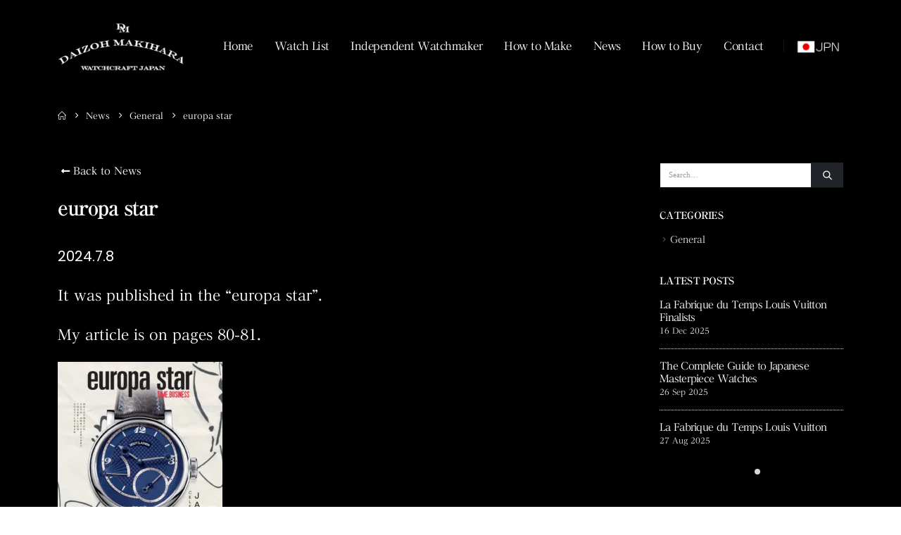

--- FILE ---
content_type: text/html; charset=UTF-8
request_url: https://www.daizohmakihara.jp/en/2024/07/08/5145/
body_size: 22683
content:
	<!DOCTYPE html>
<html lang="ja">
<head>
<meta http-equiv="X-UA-Compatible" content="IE=edge"/>
<meta http-equiv="Content-Type" content="text/html; charset=UTF-8"/>
<meta name="viewport" content="width=device-width, initial-scale=1, minimum-scale=1"/>
<link rel="profile" href="https://gmpg.org/xfn/11"/>
<link rel="pingback" href="https://www.daizohmakihara.jp/en/my-xml-rpc.php"/>
<style>img:is([sizes="auto" i], [sizes^="auto," i]) {contain-intrinsic-size:3000px 1500px}</style><style id='wp-emoji-styles-inline-css'>img.wp-smiley,img.emoji{display:inline!important;border:none!important;box-shadow:none!important;height:1em!important;width:1em!important;margin:0 .07em!important;vertical-align:-.1em!important;background:none!important;padding:0!important}</style><link rel='stylesheet' id='wp-block-library-css' href='https://www.daizohmakihara.jp/en/my_includes/css/dist/block-library/style.min.css?ver=6.8.2' media='all'/><style id='wp-block-library-theme-inline-css'>.wp-block-audio :where(figcaption){color:#555;font-size:13px;text-align:center}.is-dark-theme .wp-block-audio :where(figcaption){color:#ffffffa6}.wp-block-audio{margin:0 0 1em}.wp-block-code{border:1px solid #ccc;border-radius:4px;font-family:Menlo,Consolas,monaco,monospace;padding:.8em 1em}.wp-block-embed :where(figcaption){color:#555;font-size:13px;text-align:center}.is-dark-theme .wp-block-embed :where(figcaption){color:#ffffffa6}.wp-block-embed{margin:0 0 1em}.blocks-gallery-caption{color:#555;font-size:13px;text-align:center}.is-dark-theme .blocks-gallery-caption{color:#ffffffa6}:root :where(.wp-block-image figcaption){color:#555;font-size:13px;text-align:center}.is-dark-theme :root :where(.wp-block-image figcaption){color:#ffffffa6}.wp-block-image{margin:0 0 1em}.wp-block-pullquote{border-bottom:4px solid;border-top:4px solid;color:currentColor;margin-bottom:1.75em}.wp-block-pullquote cite,.wp-block-pullquote footer,.wp-block-pullquote__citation{color:currentColor;font-size:.8125em;font-style:normal;text-transform:uppercase}.wp-block-quote{border-left:.25em solid;margin:0 0 1.75em;padding-left:1em}.wp-block-quote cite,.wp-block-quote footer{color:currentColor;font-size:.8125em;font-style:normal;position:relative}.wp-block-quote:where(.has-text-align-right){border-left:none;border-right:.25em solid;padding-left:0;padding-right:1em}.wp-block-quote:where(.has-text-align-center){border:none;padding-left:0}.wp-block-quote.is-large,.wp-block-quote.is-style-large,.wp-block-quote:where(.is-style-plain){border:none}.wp-block-search .wp-block-search__label{font-weight:700}.wp-block-search__button{border:1px solid #ccc;padding:.375em .625em}:where(.wp-block-group.has-background){padding:1.25em 2.375em}.wp-block-separator.has-css-opacity{opacity:.4}.wp-block-separator{border:none;border-bottom:2px solid;margin-left:auto;margin-right:auto}.wp-block-separator.has-alpha-channel-opacity{opacity:1}.wp-block-separator:not(.is-style-wide):not(.is-style-dots){width:100px}.wp-block-separator.has-background:not(.is-style-dots){border-bottom:none;height:1px}.wp-block-separator.has-background:not(.is-style-wide):not(.is-style-dots){height:2px}.wp-block-table{margin:0 0 1em}.wp-block-table td,.wp-block-table th{word-break:normal}.wp-block-table :where(figcaption){color:#555;font-size:13px;text-align:center}.is-dark-theme .wp-block-table :where(figcaption){color:#ffffffa6}.wp-block-video :where(figcaption){color:#555;font-size:13px;text-align:center}.is-dark-theme .wp-block-video :where(figcaption){color:#ffffffa6}.wp-block-video{margin:0 0 1em}:root :where(.wp-block-template-part.has-background){margin-bottom:0;margin-top:0;padding:1.25em 2.375em}</style><style id='classic-theme-styles-inline-css'>.wp-block-button__link{color:#fff;background-color:#32373c;border-radius:9999px;box-shadow:none;text-decoration:none;padding:calc(.667em + 2px) calc(1.333em + 2px);font-size:1.125em}.wp-block-file__button{background:#32373c;color:#fff;text-decoration:none}</style><style id='global-styles-inline-css'>:root{--wp--preset--aspect-ratio--square:1;--wp--preset--aspect-ratio--4-3: 4/3;--wp--preset--aspect-ratio--3-4: 3/4;--wp--preset--aspect-ratio--3-2: 3/2;--wp--preset--aspect-ratio--2-3: 2/3;--wp--preset--aspect-ratio--16-9: 16/9;--wp--preset--aspect-ratio--9-16: 9/16;--wp--preset--color--black:#000;--wp--preset--color--cyan-bluish-gray:#abb8c3;--wp--preset--color--white:#fff;--wp--preset--color--pale-pink:#f78da7;--wp--preset--color--vivid-red:#cf2e2e;--wp--preset--color--luminous-vivid-orange:#ff6900;--wp--preset--color--luminous-vivid-amber:#fcb900;--wp--preset--color--light-green-cyan:#7bdcb5;--wp--preset--color--vivid-green-cyan:#00d084;--wp--preset--color--pale-cyan-blue:#8ed1fc;--wp--preset--color--vivid-cyan-blue:#0693e3;--wp--preset--color--vivid-purple:#9b51e0;--wp--preset--color--primary:var(--porto-primary-color);--wp--preset--color--secondary:var(--porto-secondary-color);--wp--preset--color--tertiary:var(--porto-tertiary-color);--wp--preset--color--quaternary:var(--porto-quaternary-color);--wp--preset--color--dark:var(--porto-dark-color);--wp--preset--color--light:var(--porto-light-color);--wp--preset--color--primary-hover:var(--porto-primary-light-5);--wp--preset--gradient--vivid-cyan-blue-to-vivid-purple:linear-gradient(135deg,rgba(6,147,227,1) 0%,#9b51e0 100%);--wp--preset--gradient--light-green-cyan-to-vivid-green-cyan:linear-gradient(135deg,#7adcb4 0%,#00d082 100%);--wp--preset--gradient--luminous-vivid-amber-to-luminous-vivid-orange:linear-gradient(135deg,rgba(252,185,0,1) 0%,rgba(255,105,0,1) 100%);--wp--preset--gradient--luminous-vivid-orange-to-vivid-red:linear-gradient(135deg,rgba(255,105,0,1) 0%,#cf2e2e 100%);--wp--preset--gradient--very-light-gray-to-cyan-bluish-gray:linear-gradient(135deg,#eee 0%,#a9b8c3 100%);--wp--preset--gradient--cool-to-warm-spectrum:linear-gradient(135deg,#4aeadc 0%,#9778d1 20%,#cf2aba 40%,#ee2c82 60%,#fb6962 80%,#fef84c 100%);--wp--preset--gradient--blush-light-purple:linear-gradient(135deg,#ffceec 0%,#9896f0 100%);--wp--preset--gradient--blush-bordeaux:linear-gradient(135deg,#fecda5 0%,#fe2d2d 50%,#6b003e 100%);--wp--preset--gradient--luminous-dusk:linear-gradient(135deg,#ffcb70 0%,#c751c0 50%,#4158d0 100%);--wp--preset--gradient--pale-ocean:linear-gradient(135deg,#fff5cb 0%,#b6e3d4 50%,#33a7b5 100%);--wp--preset--gradient--electric-grass:linear-gradient(135deg,#caf880 0%,#71ce7e 100%);--wp--preset--gradient--midnight:linear-gradient(135deg,#020381 0%,#2874fc 100%);--wp--preset--font-size--small:13px;--wp--preset--font-size--medium:20px;--wp--preset--font-size--large:36px;--wp--preset--font-size--x-large:42px;--wp--preset--spacing--20:.44rem;--wp--preset--spacing--30:.67rem;--wp--preset--spacing--40:1rem;--wp--preset--spacing--50:1.5rem;--wp--preset--spacing--60:2.25rem;--wp--preset--spacing--70:3.38rem;--wp--preset--spacing--80:5.06rem;--wp--preset--shadow--natural:6px 6px 9px rgba(0,0,0,.2);--wp--preset--shadow--deep:12px 12px 50px rgba(0,0,0,.4);--wp--preset--shadow--sharp:6px 6px 0 rgba(0,0,0,.2);--wp--preset--shadow--outlined:6px 6px 0 -3px rgba(255,255,255,1) , 6px 6px rgba(0,0,0,1);--wp--preset--shadow--crisp:6px 6px 0 rgba(0,0,0,1)}:where(.is-layout-flex){gap:.5em}:where(.is-layout-grid){gap:.5em}body .is-layout-flex{display:flex}.is-layout-flex{flex-wrap:wrap;align-items:center}.is-layout-flex > :is(*, div){margin:0}body .is-layout-grid{display:grid}.is-layout-grid > :is(*, div){margin:0}:where(.wp-block-columns.is-layout-flex){gap:2em}:where(.wp-block-columns.is-layout-grid){gap:2em}:where(.wp-block-post-template.is-layout-flex){gap:1.25em}:where(.wp-block-post-template.is-layout-grid){gap:1.25em}.has-black-color{color:var(--wp--preset--color--black)!important}.has-cyan-bluish-gray-color{color:var(--wp--preset--color--cyan-bluish-gray)!important}.has-white-color{color:var(--wp--preset--color--white)!important}.has-pale-pink-color{color:var(--wp--preset--color--pale-pink)!important}.has-vivid-red-color{color:var(--wp--preset--color--vivid-red)!important}.has-luminous-vivid-orange-color{color:var(--wp--preset--color--luminous-vivid-orange)!important}.has-luminous-vivid-amber-color{color:var(--wp--preset--color--luminous-vivid-amber)!important}.has-light-green-cyan-color{color:var(--wp--preset--color--light-green-cyan)!important}.has-vivid-green-cyan-color{color:var(--wp--preset--color--vivid-green-cyan)!important}.has-pale-cyan-blue-color{color:var(--wp--preset--color--pale-cyan-blue)!important}.has-vivid-cyan-blue-color{color:var(--wp--preset--color--vivid-cyan-blue)!important}.has-vivid-purple-color{color:var(--wp--preset--color--vivid-purple)!important}.has-black-background-color{background-color:var(--wp--preset--color--black)!important}.has-cyan-bluish-gray-background-color{background-color:var(--wp--preset--color--cyan-bluish-gray)!important}.has-white-background-color{background-color:var(--wp--preset--color--white)!important}.has-pale-pink-background-color{background-color:var(--wp--preset--color--pale-pink)!important}.has-vivid-red-background-color{background-color:var(--wp--preset--color--vivid-red)!important}.has-luminous-vivid-orange-background-color{background-color:var(--wp--preset--color--luminous-vivid-orange)!important}.has-luminous-vivid-amber-background-color{background-color:var(--wp--preset--color--luminous-vivid-amber)!important}.has-light-green-cyan-background-color{background-color:var(--wp--preset--color--light-green-cyan)!important}.has-vivid-green-cyan-background-color{background-color:var(--wp--preset--color--vivid-green-cyan)!important}.has-pale-cyan-blue-background-color{background-color:var(--wp--preset--color--pale-cyan-blue)!important}.has-vivid-cyan-blue-background-color{background-color:var(--wp--preset--color--vivid-cyan-blue)!important}.has-vivid-purple-background-color{background-color:var(--wp--preset--color--vivid-purple)!important}.has-black-border-color{border-color:var(--wp--preset--color--black)!important}.has-cyan-bluish-gray-border-color{border-color:var(--wp--preset--color--cyan-bluish-gray)!important}.has-white-border-color{border-color:var(--wp--preset--color--white)!important}.has-pale-pink-border-color{border-color:var(--wp--preset--color--pale-pink)!important}.has-vivid-red-border-color{border-color:var(--wp--preset--color--vivid-red)!important}.has-luminous-vivid-orange-border-color{border-color:var(--wp--preset--color--luminous-vivid-orange)!important}.has-luminous-vivid-amber-border-color{border-color:var(--wp--preset--color--luminous-vivid-amber)!important}.has-light-green-cyan-border-color{border-color:var(--wp--preset--color--light-green-cyan)!important}.has-vivid-green-cyan-border-color{border-color:var(--wp--preset--color--vivid-green-cyan)!important}.has-pale-cyan-blue-border-color{border-color:var(--wp--preset--color--pale-cyan-blue)!important}.has-vivid-cyan-blue-border-color{border-color:var(--wp--preset--color--vivid-cyan-blue)!important}.has-vivid-purple-border-color{border-color:var(--wp--preset--color--vivid-purple)!important}.has-vivid-cyan-blue-to-vivid-purple-gradient-background{background:var(--wp--preset--gradient--vivid-cyan-blue-to-vivid-purple)!important}.has-light-green-cyan-to-vivid-green-cyan-gradient-background{background:var(--wp--preset--gradient--light-green-cyan-to-vivid-green-cyan)!important}.has-luminous-vivid-amber-to-luminous-vivid-orange-gradient-background{background:var(--wp--preset--gradient--luminous-vivid-amber-to-luminous-vivid-orange)!important}.has-luminous-vivid-orange-to-vivid-red-gradient-background{background:var(--wp--preset--gradient--luminous-vivid-orange-to-vivid-red)!important}.has-very-light-gray-to-cyan-bluish-gray-gradient-background{background:var(--wp--preset--gradient--very-light-gray-to-cyan-bluish-gray)!important}.has-cool-to-warm-spectrum-gradient-background{background:var(--wp--preset--gradient--cool-to-warm-spectrum)!important}.has-blush-light-purple-gradient-background{background:var(--wp--preset--gradient--blush-light-purple)!important}.has-blush-bordeaux-gradient-background{background:var(--wp--preset--gradient--blush-bordeaux)!important}.has-luminous-dusk-gradient-background{background:var(--wp--preset--gradient--luminous-dusk)!important}.has-pale-ocean-gradient-background{background:var(--wp--preset--gradient--pale-ocean)!important}.has-electric-grass-gradient-background{background:var(--wp--preset--gradient--electric-grass)!important}.has-midnight-gradient-background{background:var(--wp--preset--gradient--midnight)!important}.has-small-font-size{font-size:var(--wp--preset--font-size--small)!important}.has-medium-font-size{font-size:var(--wp--preset--font-size--medium)!important}.has-large-font-size{font-size:var(--wp--preset--font-size--large)!important}.has-x-large-font-size{font-size:var(--wp--preset--font-size--x-large)!important}:where(.wp-block-post-template.is-layout-flex){gap:1.25em}:where(.wp-block-post-template.is-layout-grid){gap:1.25em}:where(.wp-block-columns.is-layout-flex){gap:2em}:where(.wp-block-columns.is-layout-grid){gap:2em}:root :where(.wp-block-pullquote){font-size:1.5em;line-height:1.6}</style><link rel='stylesheet' id='contact-form-7-css' href='https://www.daizohmakihara.jp/en/mod/ah/includes/css/styles.css?ver=6.1.1' media='all'/><link rel='stylesheet' id='wpcf7-redirect-script-frontend-css' href='https://www.daizohmakihara.jp/en/mod/au/build/assets/frontend-script.css?ver=2c532d7e2be36f6af233' media='all'/><style id='style-inline-css'>.owl-carousel .owl-item img.owl-lazy{display:none}p{color:#fff;line-height:35px!important;font-size:20px!important}.meta-date,.post-block h3{color:#fff}.widget .widget-title{color:#fff!important}.widget .post-date,.widget>ul li>a{color:#ddd!important}.related-posts{display:none}.footer-top{display:none}</style><link rel='stylesheet' id='porto-css-vars-css' href='https://www.daizohmakihara.jp/en/media/porto_styles/theme_css_vars.css?ver=7.6.2' media='all'/><link rel='stylesheet' id='porto-google-fonts-css' href='//fonts.googleapis.com/css?family=Poppins%3A400%2C500%2C600%2C700%2C800%7COpen+Sans%3A400%2C600%2C700&#038;ver=6.8.2' media='all'/><link rel='stylesheet' id='bootstrap-css' href='https://www.daizohmakihara.jp/en/media/porto_styles/bootstrap.css?ver=7.6.2' media='all'/><link rel='stylesheet' id='porto-plugins-css' href='https://www.daizohmakihara.jp/en/template/css/plugins.css?ver=7.6.2' media='all'/><link rel='stylesheet' id='porto-theme-css' href='https://www.daizohmakihara.jp/en/template/css/theme.css?ver=7.6.2' media='all'/><link rel='stylesheet' id='porto-blog-legacy-css' href='https://www.daizohmakihara.jp/en/template/css/part/blog-legacy.css?ver=7.6.2' media='all'/><link rel='stylesheet' id='porto-header-legacy-css' href='https://www.daizohmakihara.jp/en/template/css/part/header-legacy.css?ver=7.6.2' media='all'/><link rel='stylesheet' id='porto-footer-legacy-css' href='https://www.daizohmakihara.jp/en/template/css/part/footer-legacy.css?ver=7.6.2' media='all'/><link rel='stylesheet' id='porto-nav-panel-css' href='https://www.daizohmakihara.jp/en/template/css/part/nav-panel.css?ver=7.6.2' media='all'/><link rel='stylesheet' id='porto-revslider-css' href='https://www.daizohmakihara.jp/en/template/css/part/revslider.css?ver=7.6.2' media='all'/><link rel='stylesheet' id='porto-media-mobile-sidebar-css' href='https://www.daizohmakihara.jp/en/template/css/part/media-mobile-sidebar.css?ver=7.6.2' media='(max-width:991px)'/><link rel='stylesheet' id='porto-shortcodes-css' href='https://www.daizohmakihara.jp/en/media/porto_styles/shortcodes.css?ver=7.6.2' media='all'/><link rel='stylesheet' id='porto-theme-elementor-css' href='https://www.daizohmakihara.jp/en/template/css/theme_elementor.css?ver=7.6.2' media='all'/><link rel='stylesheet' id='porto-dynamic-style-css' href='https://www.daizohmakihara.jp/en/media/porto_styles/dynamic_style.css?ver=7.6.2' media='all'/><link rel='stylesheet' id='porto-type-builder-css' href='https://www.daizohmakihara.jp/en/mod/am/builders/assets/type-builder.css?ver=3.6.2' media='all'/><link rel='stylesheet' id='porto-style-css' href='https://www.daizohmakihara.jp/en/template/skin.css?ver=7.6.2' media='all'/><style id='porto-style-inline-css'>.side-header-narrow-bar-logo{max-width:82px}.page-top ul.breadcrumb>li.home{display:inline-block}.page-top ul.breadcrumb>li.home a{position:relative;width:1em;text-indent:-9999px}.page-top ul.breadcrumb>li.home a:after{content:"\e883";font-family:'porto';float:left;text-indent:0}body,#header .main-menu > li.menu-item > a,.elementor-widget-container,.elementor-icon-list-text,#header .main-menu .popup a,rs-layer:not(.rs-wtbindex),.rs-layer:not(.rs-wtbindex),.post-template-default.single a{font-family:"Reimin Medium",Copperplate\ Gothic\ Light,sans-serif!important}h1,h2,h3,h4,h5,h6,h4 a{font-family:"Ryumin Bold KL",Copperplate\ Gothic\ Light,sans-serif!important}p{font-size:22px}.grecaptcha-badge{visibility:hidden}.img-thumbnail{display:none}#header .logo,#header .logo img{max-width:180px}.img-responsive.standard-logo.retina-logo,.img-responsive.sticky-logo.sticky-retina-logo{width:180px!important}#header .main-menu>li.menu-item>a{font-size:15px}#header .main-menu>li.menu-item.active>a,#header .main-menu>li.menu-item:hover>a{color:#bdc3c4}#header .main-menu>li.menu-item.active:hover>a{color:#fff}#header .main-menu .narrow li.menu-item>a{color:#fff}.header-wrapper{background-color:#000}#nav-panel .accordion-menu li:active{background-color:#000}#header.sticky-header .header-main,.fixed-header #header.sticky-header .header-main{background-color:#000}#header .main-menu .narrow ul.sub-menu{background-color:#000;border-top:0 solid #fff}#header .main-menu .narrow li.menu-item>a{border:#f3f3f3}.page-top ul.breadcrumb>li{text-transform:none!important}#nav-panel .accordion-menu li.menu-item>a{text-transform:none!important}#header .main-menu>li.menu-item>a{text-transform:none!important}.page-top ul.breadcrumb{justify-content:left}.footer-wrapper{background-color:#000}#footer .footer-bottom{color:#fff;background-color:#000}#header .mobile-toggle{color:#fff;background-color:#000}#nav-panel .mobile-nav-wrap{background-color:#000}#nav-panel .accordion-menu li.menu-item>a{color:#fff}#nav-panel .accordion-menu li.menu-item.active>a{background-color:#000}#nav-panel .accordion-menu>li.menu-item>.arrow{color:#fff}#nav-panel .accordion-menu li:active{background-color:#000!important}#nav-panel .accordion-menu li:active{-webkit-tap-highlight-color:#000!important}.error404 #main{background:#000}.error404 h2{color:#777}.error404 .footer-top{display:none}.post-template-default.single #main{background:#000}.post-template-default.single .meta-tags{display:none}.post-template-default.single .meta-date,.post-template-default.single h2,.post-template-default.single a{color:#fff}.pagination span.current{border-color:#fff}article.post-title-simple .entry-title a:not(:hover){color:var(--porto-h2-color,#fff)}.archive.category #main{background:#000}.archive.category .meta-tags{display:none}.archive.category .meta-date,.archive.category h3,.archive.category h2,.archive.category a,.archive.category .widget .post-date{color:#fff}.archive.category .btn.btn-xs.btn-default.text-xs.text-uppercase{color:#000}.archive.category .footer-top{display:none}.archive.category .entry-title{font-size:26px}.archive.category body,.archive.category .entry-content{font-size:18px}.archive.category h5{font-size:18px}.archive.category .archive.category .btn.btn-xs.btn-default.text-xs.text-uppercase{color:#fff}.archive.category .blog-posts article{border-bottom:1px solid #333}.archive.category .post.post-medium.post-title-simple{padding-bottom:30px}</style><link rel='stylesheet' id='bdt-uikit-css' href='https://www.daizohmakihara.jp/en/mod/ad/assets/css/bdt-uikit.css?ver=3.21.7' media='all'/><link rel='stylesheet' id='ep-helper-css' href='https://www.daizohmakihara.jp/en/mod/ad/assets/css/ep-helper.css?ver=8.4.1' media='all'/><style type="text/css">body #wptime-plugin-preloader{-moz-background-size:200px 200px!important;-o-background-size:200px 200px!important;-webkit-background-size:200px 200px!important;background-size:200px 200px!important}</style><style type="text/css">#wptime-plugin-preloader{position:fixed;top:0;left:0;right:0;bottom:0;background:url(/media/2022/03/loader-1.gif.pagespeed.ce.QTL3Ctnm3_.gif) no-repeat #000 50%;-moz-background-size:200px 200px;-o-background-size:200px 200px;-webkit-background-size:200px 200px;background-size:200px 200px;z-index:99998;width:100%;height:100%}</style><script async src='https://www.googletagmanager.com/gtag/js?id=UA-119672654-1'></script>
<script>window.dataLayer=window.dataLayer||[];function gtag(){dataLayer.push(arguments);}gtag('js',new Date());gtag('config','UA-119672654-1');</script>
<meta name='robots' content='index, follow, max-image-preview:large, max-snippet:-1, max-video-preview:-1'/>
<!-- This site is optimized with the Yoast SEO plugin v25.8 - https://yoast.com/wordpress/plugins/seo/ -->
<title>europa star - DAIZOH MAKIHARA Official Web Site - Independent watchmaker</title>
<link rel="canonical" href="https://www.daizohmakihara.jp/en/2024/07/08/5145/"/>
<meta property="og:locale" content="ja_JP"/>
<meta property="og:type" content="article"/>
<meta property="og:title" content="europa star - DAIZOH MAKIHARA Official Web Site - Independent watchmaker"/>
<meta property="og:description" content="2024.7.8 It was published in the &#8220;europa star&#8221;. My article is on pages 80-81. &nbsp; &nbsp;"/>
<meta property="og:url" content="https://www.daizohmakihara.jp/en/2024/07/08/5145/"/>
<meta property="og:site_name" content="DAIZOH MAKIHARA Official Web Site - Independent watchmaker"/>
<meta property="article:publisher" content="https://www.facebook.com/Daizoh-makihara-1633855020064342/"/>
<meta property="article:author" content="https://www.facebook.com/Daizoh-makihara-1633855020064342/"/>
<meta property="article:published_time" content="2024-07-08T23:59:53+00:00"/>
<meta property="og:image" content="https://www.daizohmakihara.jp/en/media/2024/07/63089CD7-FA57-441D-9292-2C567569BFDE_1_201_a-234x300.jpeg"/>
<meta name="author" content="independent_watchmaker"/>
<meta name="twitter:card" content="summary_large_image"/>
<meta name="twitter:label1" content="執筆者"/>
<meta name="twitter:data1" content="independent_watchmaker"/>
<meta name="twitter:label2" content="推定読み取り時間"/>
<meta name="twitter:data2" content="1分"/>
<script type="application/ld+json" class="yoast-schema-graph">{"@context":"https://schema.org","@graph":[{"@type":"Article","@id":"https://www.daizohmakihara.jp/en/2024/07/08/5145/#article","isPartOf":{"@id":"https://www.daizohmakihara.jp/en/2024/07/08/5145/"},"author":{"name":"independent_watchmaker","@id":"https://www.daizohmakihara.jp/en/#/schema/person/ff6dafb845c9ec01b72ccb82c7c1e389"},"headline":"europa star","datePublished":"2024-07-08T23:59:53+00:00","mainEntityOfPage":{"@id":"https://www.daizohmakihara.jp/en/2024/07/08/5145/"},"wordCount":17,"publisher":{"@id":"https://www.daizohmakihara.jp/en/#/schema/person/ff6dafb845c9ec01b72ccb82c7c1e389"},"image":{"@id":"https://www.daizohmakihara.jp/en/2024/07/08/5145/#primaryimage"},"thumbnailUrl":"https://www.daizohmakihara.jp/en/media/2024/07/63089CD7-FA57-441D-9292-2C567569BFDE_1_201_a-234x300.jpeg","keywords":["Web Media"],"articleSection":["General"],"inLanguage":"ja"},{"@type":"WebPage","@id":"https://www.daizohmakihara.jp/en/2024/07/08/5145/","url":"https://www.daizohmakihara.jp/en/2024/07/08/5145/","name":"europa star - DAIZOH MAKIHARA Official Web Site - Independent watchmaker","isPartOf":{"@id":"https://www.daizohmakihara.jp/en/#website"},"primaryImageOfPage":{"@id":"https://www.daizohmakihara.jp/en/2024/07/08/5145/#primaryimage"},"image":{"@id":"https://www.daizohmakihara.jp/en/2024/07/08/5145/#primaryimage"},"thumbnailUrl":"https://www.daizohmakihara.jp/en/media/2024/07/63089CD7-FA57-441D-9292-2C567569BFDE_1_201_a-234x300.jpeg","datePublished":"2024-07-08T23:59:53+00:00","breadcrumb":{"@id":"https://www.daizohmakihara.jp/en/2024/07/08/5145/#breadcrumb"},"inLanguage":"ja","potentialAction":[{"@type":"ReadAction","target":["https://www.daizohmakihara.jp/en/2024/07/08/5145/"]}]},{"@type":"ImageObject","inLanguage":"ja","@id":"https://www.daizohmakihara.jp/en/2024/07/08/5145/#primaryimage","url":"https://www.daizohmakihara.jp/en/media/2024/07/63089CD7-FA57-441D-9292-2C567569BFDE_1_201_a-234x300.jpeg","contentUrl":"https://www.daizohmakihara.jp/en/media/2024/07/63089CD7-FA57-441D-9292-2C567569BFDE_1_201_a-234x300.jpeg"},{"@type":"BreadcrumbList","@id":"https://www.daizohmakihara.jp/en/2024/07/08/5145/#breadcrumb","itemListElement":[{"@type":"ListItem","position":1,"name":"ホーム","item":"https://www.daizohmakihara.jp/en/"},{"@type":"ListItem","position":2,"name":"News","item":"https://www.daizohmakihara.jp/en/news/"},{"@type":"ListItem","position":3,"name":"europa star"}]},{"@type":"WebSite","@id":"https://www.daizohmakihara.jp/en/#website","url":"https://www.daizohmakihara.jp/en/","name":"DAIZOH MAKIHARA Official Web Site - Independent watchmaker","description":"Joined the quasi-city council of three people in the independent watchmaker academy city. &quot;Kikuban Gie Sakura&quot; With this, we made the world&#039;s first watch and the world&#039;s first watch. Applicable in.","publisher":{"@id":"https://www.daizohmakihara.jp/en/#/schema/person/ff6dafb845c9ec01b72ccb82c7c1e389"},"potentialAction":[{"@type":"SearchAction","target":{"@type":"EntryPoint","urlTemplate":"https://www.daizohmakihara.jp/en/?s={search_term_string}"},"query-input":{"@type":"PropertyValueSpecification","valueRequired":true,"valueName":"search_term_string"}}],"inLanguage":"ja"},{"@type":["Person","Organization"],"@id":"https://www.daizohmakihara.jp/en/#/schema/person/ff6dafb845c9ec01b72ccb82c7c1e389","name":"independent_watchmaker","image":{"@type":"ImageObject","inLanguage":"ja","@id":"https://www.daizohmakihara.jp/en/#/schema/person/image/","url":"https://www.daizohmakihara.jp/en/media/2022/03/mail-logo.jpg","contentUrl":"https://www.daizohmakihara.jp/en/media/2022/03/mail-logo.jpg","width":683,"height":267,"caption":"independent_watchmaker"},"logo":{"@id":"https://www.daizohmakihara.jp/en/#/schema/person/image/"},"sameAs":["https://www.facebook.com/Daizoh-makihara-1633855020064342/","https://www.instagram.com/daizohmakihara.88/","https://www.youtube.com/channel/UCtQMsmDP3GiGZpENidHModQ"],"url":"https://www.daizohmakihara.jp/en/contributor/independent_watchmaker/"}]}</script>
<!-- / Yoast SEO plugin. -->
<link rel='dns-prefetch' href='//fonts.googleapis.com'/>
<link rel="alternate" type="application/rss+xml" title="DAIZOH MAKIHARA Official Web Site - Independent watchmaker &raquo; フィード" href="https://www.daizohmakihara.jp/en/feed/"/>
<link rel="alternate" type="application/rss+xml" title="DAIZOH MAKIHARA Official Web Site - Independent watchmaker &raquo; コメントフィード" href="https://www.daizohmakihara.jp/en/comments/feed/"/>
<link rel="alternate" type="application/rss+xml" title="DAIZOH MAKIHARA Official Web Site - Independent watchmaker &raquo; europa star のコメントのフィード" href="https://www.daizohmakihara.jp/en/2024/07/08/5145/feed/"/>
<link rel="shortcut icon" href="//www.daizohmakihara.jp/en/media/2022/03/favicon.ico" type="image/x-icon"/>
<link rel="apple-touch-icon" href="//www.daizohmakihara.jp/en/media/2022/03/favicon.ico"/>
<link rel="apple-touch-icon" sizes="120x120" href="//www.daizohmakihara.jp/en/media/2022/03/favicon.ico"/>
<link rel="apple-touch-icon" sizes="76x76" href="//www.daizohmakihara.jp/en/media/2022/03/favicon.ico"/>
<link rel="apple-touch-icon" sizes="152x152" href="//www.daizohmakihara.jp/en/media/2022/03/favicon.ico"/>
<script>window._wpemojiSettings={"baseUrl":"https:\/\/s.w.org\/images\/core\/emoji\/16.0.1\/72x72\/","ext":".png","svgUrl":"https:\/\/s.w.org\/images\/core\/emoji\/16.0.1\/svg\/","svgExt":".svg","source":{"concatemoji":"https:\/\/www.daizohmakihara.jp\/en\/my_includes\/js\/wp-emoji-release.min.js?ver=6.8.2"}};!function(s,n){var o,i,e;function c(e){try{var t={supportTests:e,timestamp:(new Date).valueOf()};sessionStorage.setItem(o,JSON.stringify(t))}catch(e){}}function p(e,t,n){e.clearRect(0,0,e.canvas.width,e.canvas.height),e.fillText(t,0,0);var t=new Uint32Array(e.getImageData(0,0,e.canvas.width,e.canvas.height).data),a=(e.clearRect(0,0,e.canvas.width,e.canvas.height),e.fillText(n,0,0),new Uint32Array(e.getImageData(0,0,e.canvas.width,e.canvas.height).data));return t.every(function(e,t){return e===a[t]})}function u(e,t){e.clearRect(0,0,e.canvas.width,e.canvas.height),e.fillText(t,0,0);for(var n=e.getImageData(16,16,1,1),a=0;a<n.data.length;a++)if(0!==n.data[a])return!1;return!0}function f(e,t,n,a){switch(t){case"flag":return n(e,"\ud83c\udff3\ufe0f\u200d\u26a7\ufe0f","\ud83c\udff3\ufe0f\u200b\u26a7\ufe0f")?!1:!n(e,"\ud83c\udde8\ud83c\uddf6","\ud83c\udde8\u200b\ud83c\uddf6")&&!n(e,"\ud83c\udff4\udb40\udc67\udb40\udc62\udb40\udc65\udb40\udc6e\udb40\udc67\udb40\udc7f","\ud83c\udff4\u200b\udb40\udc67\u200b\udb40\udc62\u200b\udb40\udc65\u200b\udb40\udc6e\u200b\udb40\udc67\u200b\udb40\udc7f");case"emoji":return!a(e,"\ud83e\udedf")}return!1}function g(e,t,n,a){var r="undefined"!=typeof WorkerGlobalScope&&self instanceof WorkerGlobalScope?new OffscreenCanvas(300,150):s.createElement("canvas"),o=r.getContext("2d",{willReadFrequently:!0}),i=(o.textBaseline="top",o.font="600 32px Arial",{});return e.forEach(function(e){i[e]=t(o,e,n,a)}),i}function t(e){var t=s.createElement("script");t.src=e,t.defer=!0,s.head.appendChild(t)}"undefined"!=typeof Promise&&(o="wpEmojiSettingsSupports",i=["flag","emoji"],n.supports={everything:!0,everythingExceptFlag:!0},e=new Promise(function(e){s.addEventListener("DOMContentLoaded",e,{once:!0})}),new Promise(function(t){var n=function(){try{var e=JSON.parse(sessionStorage.getItem(o));if("object"==typeof e&&"number"==typeof e.timestamp&&(new Date).valueOf()<e.timestamp+604800&&"object"==typeof e.supportTests)return e.supportTests}catch(e){}return null}();if(!n){if("undefined"!=typeof Worker&&"undefined"!=typeof OffscreenCanvas&&"undefined"!=typeof URL&&URL.createObjectURL&&"undefined"!=typeof Blob)try{var e="postMessage("+g.toString()+"("+[JSON.stringify(i),f.toString(),p.toString(),u.toString()].join(",")+"));",a=new Blob([e],{type:"text/javascript"}),r=new Worker(URL.createObjectURL(a),{name:"wpTestEmojiSupports"});return void(r.onmessage=function(e){c(n=e.data),r.terminate(),t(n)})}catch(e){}c(n=g(i,f,p,u))}t(n)}).then(function(e){for(var t in e)n.supports[t]=e[t],n.supports.everything=n.supports.everything&&n.supports[t],"flag"!==t&&(n.supports.everythingExceptFlag=n.supports.everythingExceptFlag&&n.supports[t]);n.supports.everythingExceptFlag=n.supports.everythingExceptFlag&&!n.supports.flag,n.DOMReady=!1,n.readyCallback=function(){n.DOMReady=!0}}).then(function(){return e}).then(function(){var e;n.supports.everything||(n.readyCallback(),(e=n.source||{}).concatemoji?t(e.concatemoji):e.wpemoji&&e.twemoji&&(t(e.twemoji),t(e.wpemoji)))}))}((window,document),window._wpemojiSettings);</script>
<script src="https://www.daizohmakihara.jp/en/my_includes/js/jquery/jquery.min.js?ver=3.7.1" id="jquery-core-js"></script>
<script src="https://www.daizohmakihara.jp/en/my_includes/js/jquery/jquery-migrate.min.js?ver=3.4.1" id="jquery-migrate-js"></script>
<script src="https://www.daizohmakihara.jp/en/mod/aq/js/preloader-script.js" id="wptime-plugin-preloader-script-js"></script>
<link rel="https://api.w.org/" href="https://www.daizohmakihara.jp/en/wp-json/"/><link rel="alternate" title="JSON" type="application/json" href="https://www.daizohmakihara.jp/en/wp-json/wp/v2/posts/5145"/><link rel="EditURI" type="application/rsd+xml" title="RSD" href="https://www.daizohmakihara.jp/en/my-xml-rpc.php?rsd"/>
<meta name="generator" content="WordPress 6.8.2"/>
<link rel='shortlink' href='https://www.daizohmakihara.jp/en/?p=5145'/>
<link rel="alternate" title="oEmbed (JSON)" type="application/json+oembed" href="https://www.daizohmakihara.jp/en/wp-json/oembed/1.0/embed?url=https%3A%2F%2Fwww.daizohmakihara.jp%2Fen%2F2024%2F07%2F08%2F5145%2F"/>
<link rel="alternate" title="oEmbed (XML)" type="text/xml+oembed" href="https://www.daizohmakihara.jp/en/wp-json/oembed/1.0/embed?url=https%3A%2F%2Fwww.daizohmakihara.jp%2Fen%2F2024%2F07%2F08%2F5145%2F&#038;format=xml"/>
<noscript>
<style type="text/css">#wptime-plugin-preloader{display:none!important}</style>
</noscript>
<style>.e-con.e-parent:nth-of-type(n+4):not(.e-lazyloaded):not(.e-no-lazyload),
				.e-con.e-parent:nth-of-type(n+4):not(.e-lazyloaded):not(.e-no-lazyload) * {background-image:none!important}@media screen and (max-height:1024px){.e-con.e-parent:nth-of-type(n+3):not(.e-lazyloaded):not(.e-no-lazyload),
					.e-con.e-parent:nth-of-type(n+3):not(.e-lazyloaded):not(.e-no-lazyload) * {background-image:none!important}}@media screen and (max-height:640px){.e-con.e-parent:nth-of-type(n+2):not(.e-lazyloaded):not(.e-no-lazyload),
					.e-con.e-parent:nth-of-type(n+2):not(.e-lazyloaded):not(.e-no-lazyload) * {background-image:none!important}}</style><link rel="stylesheet" id="porto-thumb-info-css" href="https://www.daizohmakihara.jp/en/template/css/part/thumb-info.css?ver=7.6.2" type="text/css" media="all"/><style>.elementor-2551 .elementor-element.elementor-element-03f4741{transition:background .3s , border .3s , border-radius .3s , box-shadow .3s;margin-top:-20px;margin-bottom:0}.elementor-2551 .elementor-element.elementor-element-03f4741>.elementor-background-overlay{transition:background .3s , border-radius .3s , opacity .3s}.elementor-2551 .elementor-element.elementor-element-228cbe1{--spacer-size:10px}.elementor-widget-heading .elementor-heading-title{font-family:var( --e-global-typography-primary-font-family ), Poppins;font-weight:var(--e-global-typography-primary-font-weight);color:var(--e-global-color-primary)}.elementor-2551 .elementor-element.elementor-element-b6a8d14 .elementor-heading-title{font-size:34px;color:#fff}.elementor-2551 .elementor-element.elementor-element-f3b33d7 .elementor-heading-title{font-size:22px;color:#fff}.elementor-2551 .elementor-element.elementor-element-9c2280b{--spacer-size:30px}.elementor-2551 .elementor-element.elementor-element-24efbf8 .elementor-heading-title{font-size:34px;color:#fff}.elementor-2551 .elementor-element.elementor-element-8020a75 .elementor-heading-title{font-size:22px;-webkit-text-stroke-color:#000;stroke:#000;color:#fff}.elementor-2551 .elementor-element.elementor-element-7fc25a1 .elementor-heading-title{font-size:34px;color:#fff}.elementor-2551 .elementor-element.elementor-element-9c86f88 .elementor-heading-title{font-size:21px;-webkit-text-stroke-color:#000;stroke:#000;color:#fff}.elementor-2551 .elementor-element.elementor-element-1be63b2 .elementor-heading-title{font-size:34px;color:#fff}.elementor-2551 .elementor-element.elementor-element-6292cc5 .elementor-repeater-item-cece56d.elementor-social-icon{background-color:#d40051}.elementor-2551 .elementor-element.elementor-element-6292cc5{--grid-template-columns:repeat(0,auto);--icon-size:20px;--grid-column-gap:5px;--grid-row-gap:0}.elementor-2551 .elementor-element.elementor-element-6292cc5 .elementor-widget-container{text-align:left}.elementor-2551 .elementor-element.elementor-element-6292cc5>.elementor-widget-container{margin:-9px 0 0 0}.elementor-widget-image .widget-image-caption{font-family:var( --e-global-typography-text-font-family ), Poppins;font-weight:var(--e-global-typography-text-font-weight)}.elementor-2551 .elementor-element.elementor-element-7064439{transition:background .3s , border .3s , border-radius .3s , box-shadow .3s;margin-top:-20px;margin-bottom:0}.elementor-2551 .elementor-element.elementor-element-7064439>.elementor-background-overlay{transition:background .3s , border-radius .3s , opacity .3s}.elementor-2551 .elementor-element.elementor-element-a5b0b17{--spacer-size:10px}.elementor-2551 .elementor-element.elementor-element-200e185 .elementor-heading-title{font-size:34px;color:#fff}.elementor-2551 .elementor-element.elementor-element-4cc2f57 .elementor-heading-title{font-size:22px;color:#fff}.elementor-2551 .elementor-element.elementor-element-9c441a1{--spacer-size:30px}.elementor-2551 .elementor-element.elementor-element-8c83fa2 .elementor-heading-title{font-size:34px;color:#fff}.elementor-2551 .elementor-element.elementor-element-f6a4771 .elementor-heading-title{font-size:22px;-webkit-text-stroke-color:#000;stroke:#000;color:#fff}.elementor-2551 .elementor-element.elementor-element-c15c22c .elementor-heading-title{font-size:34px;color:#fff}.elementor-2551 .elementor-element.elementor-element-3d61c53 .elementor-heading-title{font-size:21px;-webkit-text-stroke-color:#000;stroke:#000;color:#fff}.elementor-2551 .elementor-element.elementor-element-d75d17e .elementor-heading-title{font-size:34px;color:#fff}.elementor-2551 .elementor-element.elementor-element-195fe65 .elementor-repeater-item-cece56d.elementor-social-icon{background-color:#d40051}.elementor-2551 .elementor-element.elementor-element-195fe65{--grid-template-columns:repeat(0,auto);--icon-size:20px;--grid-column-gap:5px;--grid-row-gap:0}.elementor-2551 .elementor-element.elementor-element-195fe65 .elementor-widget-container{text-align:left}.elementor-2551 .elementor-element.elementor-element-195fe65>.elementor-widget-container{margin:-9px 0 0 0}.elementor-2551 .elementor-element.elementor-element-a106967{transition:background .3s , border .3s , border-radius .3s , box-shadow .3s;margin-top:-20px;margin-bottom:0}.elementor-2551 .elementor-element.elementor-element-a106967>.elementor-background-overlay{transition:background .3s , border-radius .3s , opacity .3s}.elementor-2551 .elementor-element.elementor-element-de323bd{--spacer-size:10px}.elementor-2551 .elementor-element.elementor-element-160849d .elementor-heading-title{font-size:34px;color:#fff}.elementor-2551 .elementor-element.elementor-element-de9be98 .elementor-heading-title{font-size:22px;color:#fff}.elementor-2551 .elementor-element.elementor-element-30c226a{--spacer-size:30px}.elementor-2551 .elementor-element.elementor-element-8b6e86a .elementor-heading-title{font-size:34px;color:#fff}.elementor-2551 .elementor-element.elementor-element-3339a9c .elementor-heading-title{font-size:22px;-webkit-text-stroke-color:#000;stroke:#000;color:#fff}.elementor-2551 .elementor-element.elementor-element-a946a05 .elementor-heading-title{font-size:34px;color:#fff}.elementor-2551 .elementor-element.elementor-element-1ef15c4 .elementor-heading-title{font-size:21px;-webkit-text-stroke-color:#000;stroke:#000;color:#fff}.elementor-2551 .elementor-element.elementor-element-a0817e5 .elementor-heading-title{font-size:34px;color:#fff}.elementor-2551 .elementor-element.elementor-element-a123353 .elementor-repeater-item-cece56d.elementor-social-icon{background-color:#d40051}.elementor-2551 .elementor-element.elementor-element-a123353{--grid-template-columns:repeat(0,auto);--icon-size:20px;--grid-column-gap:5px;--grid-row-gap:0}.elementor-2551 .elementor-element.elementor-element-a123353 .elementor-widget-container{text-align:left}.elementor-2551 .elementor-element.elementor-element-a123353>.elementor-widget-container{margin:-9px 0 0 0}.elementor-2551 .elementor-element.elementor-element-a0d20e1 .elementor-heading-title{font-size:34px;color:#fff}.elementor-widget-icon-list .elementor-icon-list-icon i{color:var(--e-global-color-primary)}.elementor-widget-icon-list .elementor-icon-list-icon svg{fill:var(--e-global-color-primary)}.elementor-widget-icon-list .elementor-icon-list-item>.elementor-icon-list-text,.elementor-widget-icon-list .elementor-icon-list-item>a{font-family:var( --e-global-typography-text-font-family ), Poppins;font-weight:var(--e-global-typography-text-font-weight)}.elementor-widget-icon-list .elementor-icon-list-text{color:var(--e-global-color-secondary)}.elementor-2551 .elementor-element.elementor-element-bf3a944 .elementor-icon-list-icon i{color:#fff;transition:color .3s}.elementor-2551 .elementor-element.elementor-element-bf3a944 .elementor-icon-list-icon svg{fill:#fff;transition:fill .3s}.elementor-2551 .elementor-element.elementor-element-bf3a944 .elementor-icon-list-item:hover .elementor-icon-list-icon i{color:#fff}.elementor-2551 .elementor-element.elementor-element-bf3a944 .elementor-icon-list-item:hover .elementor-icon-list-icon svg{fill:#fff}.elementor-2551 .elementor-element.elementor-element-bf3a944{--e-icon-list-icon-size:14px;--icon-vertical-offset:0}.elementor-2551 .elementor-element.elementor-element-bf3a944 .elementor-icon-list-text{color:#fff;transition:color .3s}.elementor-2551 .elementor-element.elementor-element-bf3a944 .elementor-icon-list-item:hover .elementor-icon-list-text{color:#fff}.elementor-widget .tippy-tooltip .tippy-content{text-align:center}@media (max-width:991px){.elementor-2551 .elementor-element.elementor-element-7064439>div.elementor-container{max-width:700px;--porto-flick-carousel-width:700px}.elementor-2551 .elementor-element.elementor-element-200e185 .elementor-heading-title{font-size:28px}.elementor-2551 .elementor-element.elementor-element-4cc2f57 .elementor-heading-title{line-height:1.3em}.elementor-2551 .elementor-element.elementor-element-9c441a1{--spacer-size:10px}.elementor-2551 .elementor-element.elementor-element-8c83fa2 .elementor-heading-title{font-size:28px}.elementor-2551 .elementor-element.elementor-element-c15c22c .elementor-heading-title{font-size:28px}.elementor-2551 .elementor-element.elementor-element-d75d17e .elementor-heading-title{font-size:28px}.elementor-2551 .elementor-element.elementor-element-77ec98f>.elementor-widget-container{margin:20px 0 0 0}}@media (max-width:767px){.elementor-2551 .elementor-element.elementor-element-a106967>div.elementor-container{max-width:330px;--porto-flick-carousel-width:330px}.elementor-2551 .elementor-element.elementor-element-160849d>.elementor-widget-container{margin:0 0 -10px 0}.elementor-2551 .elementor-element.elementor-element-160849d .elementor-heading-title{font-size:26px}.elementor-2551 .elementor-element.elementor-element-de9be98 .elementor-heading-title{font-size:18px;line-height:1.5em}.elementor-2551 .elementor-element.elementor-element-30c226a{--spacer-size:10px}.elementor-2551 .elementor-element.elementor-element-8b6e86a .elementor-heading-title{font-size:26px}.elementor-2551 .elementor-element.elementor-element-a946a05 .elementor-heading-title{font-size:26px}.elementor-2551 .elementor-element.elementor-element-a0817e5 .elementor-heading-title{font-size:26px}.elementor-2551 .elementor-element.elementor-element-a123353{--icon-size:18px}.elementor-2551 .elementor-element.elementor-element-a0d20e1>.elementor-widget-container{margin:0 0 0 0}.elementor-2551 .elementor-element.elementor-element-a0d20e1 .elementor-heading-title{font-size:26px}.elementor-2551 .elementor-element.elementor-element-bf3a944>.elementor-widget-container{margin:0 0 30px 0}.elementor-2551 .elementor-element.elementor-element-bf3a944 .elementor-icon-list-items:not(.elementor-inline-items) .elementor-icon-list-item:not(:last-child){padding-block-end:calc(15px/2)}.elementor-2551 .elementor-element.elementor-element-bf3a944 .elementor-icon-list-items:not(.elementor-inline-items) .elementor-icon-list-item:not(:first-child){margin-block-start:calc(15px/2)}.elementor-2551 .elementor-element.elementor-element-bf3a944 .elementor-icon-list-items.elementor-inline-items .elementor-icon-list-item{margin-inline:calc(15px/2)}.elementor-2551 .elementor-element.elementor-element-bf3a944 .elementor-icon-list-items.elementor-inline-items{margin-inline:calc(-15px/2)}.elementor-2551 .elementor-element.elementor-element-bf3a944 .elementor-icon-list-items.elementor-inline-items .elementor-icon-list-item:after{inset-inline-end:calc(-15px/2)}.elementor-2551 .elementor-element.elementor-element-bf3a944{--e-icon-list-icon-size:23px}.elementor-2551 .elementor-element.elementor-element-bf3a944 .elementor-icon-list-item>.elementor-icon-list-text,.elementor-2551 .elementor-element.elementor-element-bf3a944 .elementor-icon-list-item>a{font-size:19px}}</style><script>document.createElement("picture");if(!window.HTMLPictureElement&&document.addEventListener){window.addEventListener("DOMContentLoaded",function(){var s=document.createElement("script");s.src="https://www.daizohmakihara.jp/en/mod/as/js/picturefill.min.js";document.body.appendChild(s);});}</script>
<script type="text/javascript" src="//webfonts.xserver.jp/js/xserver.js"></script>
<meta name="thumbnail" content="https://www.daizohmakihara.jp/en/media/2022/03/watch_list_01.jpg"/>
<meta name="generator" content="Elementor 3.31.2; features: additional_custom_breakpoints, e_element_cache; settings: css_print_method-external, google_font-enabled, font_display-auto">
<meta name="generator" content="Powered by Slider Revolution 6.7.36 - responsive, Mobile-Friendly Slider Plugin for WordPress with comfortable drag and drop interface."/>
<script>function setREVStartSize(e){window.RSIW=window.RSIW===undefined?window.innerWidth:window.RSIW;window.RSIH=window.RSIH===undefined?window.innerHeight:window.RSIH;try{var pw=document.getElementById(e.c).parentNode.offsetWidth,newh;pw=pw===0||isNaN(pw)||(e.l=="fullwidth"||e.layout=="fullwidth")?window.RSIW:pw;e.tabw=e.tabw===undefined?0:parseInt(e.tabw);e.thumbw=e.thumbw===undefined?0:parseInt(e.thumbw);e.tabh=e.tabh===undefined?0:parseInt(e.tabh);e.thumbh=e.thumbh===undefined?0:parseInt(e.thumbh);e.tabhide=e.tabhide===undefined?0:parseInt(e.tabhide);e.thumbhide=e.thumbhide===undefined?0:parseInt(e.thumbhide);e.mh=e.mh===undefined||e.mh==""||e.mh==="auto"?0:parseInt(e.mh,0);if(e.layout==="fullscreen"||e.l==="fullscreen")newh=Math.max(e.mh,window.RSIH);else{e.gw=Array.isArray(e.gw)?e.gw:[e.gw];for(var i in e.rl)if(e.gw[i]===undefined||e.gw[i]===0)e.gw[i]=e.gw[i-1];e.gh=e.el===undefined||e.el===""||(Array.isArray(e.el)&&e.el.length==0)?e.gh:e.el;e.gh=Array.isArray(e.gh)?e.gh:[e.gh];for(var i in e.rl)if(e.gh[i]===undefined||e.gh[i]===0)e.gh[i]=e.gh[i-1];var nl=new Array(e.rl.length),ix=0,sl;e.tabw=e.tabhide>=pw?0:e.tabw;e.thumbw=e.thumbhide>=pw?0:e.thumbw;e.tabh=e.tabhide>=pw?0:e.tabh;e.thumbh=e.thumbhide>=pw?0:e.thumbh;for(var i in e.rl)nl[i]=e.rl[i]<window.RSIW?0:e.rl[i];sl=nl[0];for(var i in nl)if(sl>nl[i]&&nl[i]>0){sl=nl[i];ix=i;}var m=pw>(e.gw[ix]+e.tabw+e.thumbw)?1:(pw-(e.tabw+e.thumbw))/(e.gw[ix]);newh=(e.gh[ix]*m)+(e.tabh+e.thumbh);}var el=document.getElementById(e.c);if(el!==null&&el)el.style.height=newh+"px";el=document.getElementById(e.c+"_wrapper");if(el!==null&&el){el.style.height=newh+"px";el.style.display="block";}}catch(e){console.log("Failure at Presize of Slider:"+e)}};</script>
</head>
<body class="wp-singular post-template-default single single-post postid-5145 single-format-standard wp-embed-responsive wp-theme-porto full blog-1 elementor-default elementor-kit-2532"><noscript><meta HTTP-EQUIV="refresh" content="0;url='https://www.daizohmakihara.jp/en/2024/07/08/5145/?PageSpeed=noscript'" /><style><!--table,div,span,font,p{display:none} --></style><div style="display:block">Please click <a href="https://www.daizohmakihara.jp/en/2024/07/08/5145/?PageSpeed=noscript">here</a> if you are not redirected within a few seconds.</div></noscript>
<div id="wptime-plugin-preloader"></div>
<div class="page-wrapper"><!-- page wrapper -->
<!-- header wrapper -->
<div class="header-wrapper">
<header id="header" class="header-builder">
<div class="header-main"><div class="header-row container"><div class="header-col header-left">
<div class="logo">
<a aria-label="Site Logo" href="https://www.daizohmakihara.jp/en/" title="DAIZOH MAKIHARA Official Web Site &#8211; Independent watchmaker - Joined the quasi-city council of three people in the independent watchmaker academy city. &quot;Kikuban Gie Sakura&quot; With this, we made the world&#039;s first watch and the world&#039;s first watch. Applicable in." rel="home">
<img class="img-responsive sticky-logo sticky-retina-logo" width="82" height="40" src="//www.daizohmakihara.jp/en/media/2022/03/main-logo.png" alt="DAIZOH MAKIHARA Official Web Site &#8211; Independent watchmaker"/><img class="img-responsive standard-logo retina-logo" width="82" height="40" src="//www.daizohmakihara.jp/en/media/2022/03/main-logo.png" alt="DAIZOH MAKIHARA Official Web Site &#8211; Independent watchmaker"/>	</a>
</div>
</div><div class="header-col header-right hidden-for-sm"><ul id="menu-menu" class="main-menu mega-menu"><li id="nav-menu-item-2809" class="menu-item menu-item-type-post_type menu-item-object-page menu-item-home narrow"><a href="https://www.daizohmakihara.jp/en/">Home</a></li>
<li id="nav-menu-item-2810" class="menu-item menu-item-type-post_type menu-item-object-page menu-item-has-children has-sub narrow"><a href="https://www.daizohmakihara.jp/en/watch-list/">Watch List</a>
<div class="popup"><div class="inner" style=""><ul class="sub-menu porto-narrow-sub-menu">
<li id="nav-menu-item-3011" class="menu-item menu-item-type-post_type menu-item-object-page" data-cols="1"><a href="https://www.daizohmakihara.jp/en/watch-list/watch-002/">DAIZOH MAKIHARA Beauties of Nature</a></li>
<li id="nav-menu-item-2818" class="menu-item menu-item-type-post_type menu-item-object-page" data-cols="1"><a href="https://www.daizohmakihara.jp/en/watch-list/watch-001/">DAIZOH MAKIHARA Kikutsunagimon Sakura</a></li>
</ul></div></div>
</li>
<li id="nav-menu-item-2811" class="menu-item menu-item-type-post_type menu-item-object-page narrow"><a href="https://www.daizohmakihara.jp/en/independent-watchmaker/">Independent Watchmaker</a></li>
<li id="nav-menu-item-2812" class="menu-item menu-item-type-post_type menu-item-object-page menu-item-has-children has-sub narrow"><a href="https://www.daizohmakihara.jp/en/how-to-make/">How to Make</a>
<div class="popup"><div class="inner" style=""><ul class="sub-menu porto-narrow-sub-menu">
<li id="nav-menu-item-3486" class="menu-item menu-item-type-post_type menu-item-object-page" data-cols="1"><a href="https://www.daizohmakihara.jp/en/how-to-make/design/">Design</a></li>
<li id="nav-menu-item-3487" class="menu-item menu-item-type-post_type menu-item-object-page" data-cols="1"><a href="https://www.daizohmakihara.jp/en/how-to-make/watch-hand-production/">Watch Hand Production</a></li>
<li id="nav-menu-item-3488" class="menu-item menu-item-type-post_type menu-item-object-page" data-cols="1"><a href="https://www.daizohmakihara.jp/en/how-to-make/parts-polish/">Parts Polish</a></li>
<li id="nav-menu-item-3489" class="menu-item menu-item-type-post_type menu-item-object-page" data-cols="1"><a href="https://www.daizohmakihara.jp/en/how-to-make/balance-bridge-polish/">Balance Bridge Polish</a></li>
<li id="nav-menu-item-3490" class="menu-item menu-item-type-post_type menu-item-object-page" data-cols="1"><a href="https://www.daizohmakihara.jp/en/how-to-make/engraving/">Engraving</a></li>
<li id="nav-menu-item-3491" class="menu-item menu-item-type-post_type menu-item-object-page" data-cols="1"><a href="https://www.daizohmakihara.jp/en/how-to-make/with-edo-kiriko/">Edo Kiriko</a></li>
</ul></div></div>
</li>
<li id="nav-menu-item-2813" class="menu-item menu-item-type-post_type menu-item-object-page current_page_parent narrow"><a href="https://www.daizohmakihara.jp/en/news/">News</a></li>
<li id="nav-menu-item-2814" class="menu-item menu-item-type-post_type menu-item-object-page narrow"><a href="https://www.daizohmakihara.jp/en/how-to-buy/">How to Buy</a></li>
<li id="nav-menu-item-2815" class="menu-item menu-item-type-post_type menu-item-object-page narrow"><a href="https://www.daizohmakihara.jp/en/contact/">Contact</a></li>
</ul><span class="separator"></span><div class="custom-html"><a href="https://www.daizohmakihara.jp/"><img src="/media/2022/03/jpn_la.png" alt="JAPANESE" width="70" height="30"></a></div><a class="mobile-toggle" role="button" href="#" aria-label="Mobile Menu"><i class="fas fa-bars"></i></a></div><div class="header-col visible-for-sm header-right"><div class="custom-html"><a href="https://www.daizohmakihara.jp/"><img src="/media/2022/03/jpn_la.png" alt="JAPANESE" width="70" height="30"></a></div><a class="mobile-toggle" role="button" href="#" aria-label="Mobile Menu"><i class="fas fa-bars"></i></a></div></div>
<nav id="nav-panel">
<div class="container">
<div class="mobile-nav-wrap">
<div class="menu-wrap"><ul id="menu-menu-1" class="mobile-menu accordion-menu"><li id="accordion-menu-item-2809" class="menu-item menu-item-type-post_type menu-item-object-page menu-item-home"><a href="https://www.daizohmakihara.jp/en/">Home</a></li>
<li id="accordion-menu-item-2810" class="menu-item menu-item-type-post_type menu-item-object-page menu-item-has-children has-sub"><a href="https://www.daizohmakihara.jp/en/watch-list/">Watch List</a>
<span aria-label="Open Submenu" class="arrow" role="button"></span><ul class="sub-menu">
<li id="accordion-menu-item-3011" class="menu-item menu-item-type-post_type menu-item-object-page"><a href="https://www.daizohmakihara.jp/en/watch-list/watch-002/">DAIZOH MAKIHARA Beauties of Nature</a></li>
<li id="accordion-menu-item-2818" class="menu-item menu-item-type-post_type menu-item-object-page"><a href="https://www.daizohmakihara.jp/en/watch-list/watch-001/">DAIZOH MAKIHARA Kikutsunagimon Sakura</a></li>
</ul>
</li>
<li id="accordion-menu-item-2811" class="menu-item menu-item-type-post_type menu-item-object-page"><a href="https://www.daizohmakihara.jp/en/independent-watchmaker/">Independent Watchmaker</a></li>
<li id="accordion-menu-item-2812" class="menu-item menu-item-type-post_type menu-item-object-page menu-item-has-children has-sub"><a href="https://www.daizohmakihara.jp/en/how-to-make/">How to Make</a>
<span aria-label="Open Submenu" class="arrow" role="button"></span><ul class="sub-menu">
<li id="accordion-menu-item-3486" class="menu-item menu-item-type-post_type menu-item-object-page"><a href="https://www.daizohmakihara.jp/en/how-to-make/design/">Design</a></li>
<li id="accordion-menu-item-3487" class="menu-item menu-item-type-post_type menu-item-object-page"><a href="https://www.daizohmakihara.jp/en/how-to-make/watch-hand-production/">Watch Hand Production</a></li>
<li id="accordion-menu-item-3488" class="menu-item menu-item-type-post_type menu-item-object-page"><a href="https://www.daizohmakihara.jp/en/how-to-make/parts-polish/">Parts Polish</a></li>
<li id="accordion-menu-item-3489" class="menu-item menu-item-type-post_type menu-item-object-page"><a href="https://www.daizohmakihara.jp/en/how-to-make/balance-bridge-polish/">Balance Bridge Polish</a></li>
<li id="accordion-menu-item-3490" class="menu-item menu-item-type-post_type menu-item-object-page"><a href="https://www.daizohmakihara.jp/en/how-to-make/engraving/">Engraving</a></li>
<li id="accordion-menu-item-3491" class="menu-item menu-item-type-post_type menu-item-object-page"><a href="https://www.daizohmakihara.jp/en/how-to-make/with-edo-kiriko/">Edo Kiriko</a></li>
</ul>
</li>
<li id="accordion-menu-item-2813" class="menu-item menu-item-type-post_type menu-item-object-page current_page_parent"><a href="https://www.daizohmakihara.jp/en/news/">News</a></li>
<li id="accordion-menu-item-2814" class="menu-item menu-item-type-post_type menu-item-object-page"><a href="https://www.daizohmakihara.jp/en/how-to-buy/">How to Buy</a></li>
<li id="accordion-menu-item-2815" class="menu-item menu-item-type-post_type menu-item-object-page"><a href="https://www.daizohmakihara.jp/en/contact/">Contact</a></li>
</ul></div>	</div>
</div>
</nav>
</div>	</header>
</div>
<!-- end header wrapper -->
<section class="page-top page-header-6">
<div class="container hide-title">
<div class="row">
<div class="col-lg-12 clearfix">
<div class="pt-right d-none">
<h1 class="page-title">europa star</h1>
</div>
<div class="breadcrumbs-wrap pt-left">
<ul class="breadcrumb" itemscope itemtype="https://schema.org/BreadcrumbList"><li class="home" itemprop="itemListElement" itemscope itemtype="https://schema.org/ListItem"><a itemprop="item" href="https://www.daizohmakihara.jp/en" title="Go to Home Page"><span itemprop="name">Home</span></a><meta itemprop="position" content="1"/><i class="delimiter delimiter-2"></i></li><li itemprop="itemListElement" itemscope itemtype="https://schema.org/ListItem"><a itemprop="item" href="https://www.daizohmakihara.jp/en/news/"><span itemprop="name">News</span></a><meta itemprop="position" content="2"/><i class="delimiter delimiter-2"></i></li><li itemprop="itemListElement" itemscope itemtype="https://schema.org/ListItem"><a itemprop="item" href="https://www.daizohmakihara.jp/en/category/general/"><span itemprop="name">General</span></a><meta itemprop="position" content="3"/><i class="delimiter delimiter-2"></i></li><li>europa star</li></ul>	</div>
</div>
</div>
</div>
</section>
<div id="main" class="column2 column2-right-sidebar boxed"><!-- main -->
<div class="container">
<div class="row main-content-wrap">
<!-- main content -->
<div class="main-content col-lg-9">
<div id="content" role="main" class="porto-single-page">
<a class="inline-block m-b-md" href="https://www.daizohmakihara.jp/en/news/"><i class="fas fa-long-arrow-alt-left p-l-xs"></i> Back to News</a>
<article class="post-medium post-title-simple post-5145 post type-post status-publish format-standard hentry category-general tag-web-media">
<div class="post-content">
<h2 class="entry-title">europa star</h2>
<span class="vcard" style="display: none;"><span class="fn"><a href="https://www.daizohmakihara.jp/en/contributor/independent_watchmaker/" title="independent_watchmaker の投稿" rel="author">independent_watchmaker</a></span></span><span class="updated" style="display:none">2024-07-08T19:59:53-04:00</span>	<div class="entry-content">
<p>2024.7.8</p>
<p><a href="https://www.europastar.com/current/ES-GL_380_2024_004-006_0001/index.html#p=80"> It was published in the &#8220;europa star&#8221;.</a></p>
<p><a href="https://www.europastar.com/current/ES-GL_380_2024_004-006_0001/index.html#p=80">My article is on pages 80-81.</a></p>
<p><picture><source srcset="https://www.daizohmakihara.jp/en/my_content/webp-express/webp-images/uploads/2024/07/63089CD7-FA57-441D-9292-2C567569BFDE_1_201_a-234x300.jpeg.webp" type="image/webp"><img fetchpriority="high" decoding="async" class="alignnone size-medium wp-image-5146 webpexpress-processed" src="https://www.daizohmakihara.jp/en/media/2024/07/63089CD7-FA57-441D-9292-2C567569BFDE_1_201_a-234x300.jpeg" alt="" width="234" height="300"></picture></p>
<p>&nbsp;</p>
<p>&nbsp;</p>
</div>
</div>
<div class="post-gap-small clearfix"></div>
<div class="post-meta ">
<span class="meta-date"><i class="far fa-calendar-alt"></i> 8 Jul 2024</span>
<span class="meta-tags">
<i class="far fa-envelope"></i>
<a href="https://www.daizohmakihara.jp/en/tag/web-media/" rel="tag">Web Media</a>	</span>
</div>
<div class="post-share post-block">
<h3>Share this post</h3>
<div class="share-links"><a href="https://www.facebook.com/sharer.php?u=https://www.daizohmakihara.jp/en/2024/07/08/5145/" target="_blank" rel="noopener noreferrer nofollow" data-bs-tooltip data-bs-placement='bottom' title="Facebook" class="share-facebook">Facebook</a>
<a href="https://twitter.com/intent/tweet?text=europa+star&amp;url=https://www.daizohmakihara.jp/en/2024/07/08/5145/" target="_blank" rel="noopener noreferrer nofollow" data-bs-tooltip data-bs-placement='bottom' title="X" class="share-twitter">Twitter</a>
<a href="https://www.linkedin.com/shareArticle?mini=true&amp;url=https://www.daizohmakihara.jp/en/2024/07/08/5145/&amp;title=europa+star" target="_blank" rel="noopener noreferrer nofollow" data-bs-tooltip data-bs-placement='bottom' title="LinkedIn" class="share-linkedin">LinkedIn</a>
<a href="https://plus.google.com/share?url=https://www.daizohmakihara.jp/en/2024/07/08/5145/" target="_blank" rel="noopener noreferrer nofollow" data-bs-tooltip data-bs-placement='bottom' title="Google +" class="share-googleplus">Google +</a>
<a href="mailto:?subject=europa+star&amp;body=https://www.daizohmakihara.jp/en/2024/07/08/5145/" target="_blank" rel="noopener noreferrer nofollow" data-bs-tooltip data-bs-placement='bottom' title="Email" class="share-email">Email</a>
</div>	</div>
</article>
<a class="inline-block m-t-md m-b-md" href="https://www.daizohmakihara.jp/en/news/"><i class="fas fa-long-arrow-alt-left p-l-xs"></i> Back to News</a>
<hr class="tall"/>
<div class="related-posts">
<h4 class="sub-title">Related <strong>Posts</strong></h4>
<div class="post-carousel porto-carousel owl-carousel show-nav-title has-ccols has-ccols-spacing ccols-1 ccols-lg-3 ccols-md-3 ccols-sm-2" data-plugin-options="{&quot;themeConfig&quot;:true,&quot;lg&quot;:3,&quot;md&quot;:3,&quot;sm&quot;:2,&quot;margin&quot;:24}">
<div class="post-item post-title-simple">
<div class="post-date">
<span class="day">18 Apr 2018</span><span class="month">18 Apr 2018</span><time datetime="18 Apr 2018">18 Apr 2018</time>	</div>
<h4><a href="https://www.daizohmakihara.jp/en/2018/04/18/3604/">
We opened a homepage.	</a></h4>
<div><p class="post-excerpt"> <a class="read-more" href="https://www.daizohmakihara.jp/en/2018/04/18/3604/">read more <i class="fas fa-angle-right"></i></a></p></div> </div>
<div class="post-item post-title-simple">
<div class="post-date">
<span class="day">10 Mar 2021</span><span class="month">10 Mar 2021</span><time datetime="10 Mar 2021">10 Mar 2021</time>	</div>
<h4><a href="https://www.daizohmakihara.jp/en/2021/03/10/3696/">
AHCI the independent Spirit is on sale	</a></h4>
<div><p class="post-excerpt"> <a class="read-more" href="https://www.daizohmakihara.jp/en/2021/03/10/3696/">read more <i class="fas fa-angle-right"></i></a></p></div> </div>
<div class="post-item post-title-simple">
<div class="post-date">
<span class="day">6 Aug 2018</span><span class="month">6 Aug 2018</span><time datetime="6 Aug 2018">6 Aug 2018</time>	</div>
<h4><a href="https://www.daizohmakihara.jp/en/2018/08/06/3610/">
Posted in WATCH MEDIA ONLINE	</a></h4>
<div><p class="post-excerpt"><a href="https://watch-media-online.com/blogs/1418/" target="_blank" rel="noopener">Please see here for the detail.</a> <a class="read-more" href="https://www.daizohmakihara.jp/en/2018/08/06/3610/">read more <i class="fas fa-angle-right"></i></a></p></div> </div>
<div class="post-item post-title-simple">
<div class="post-date">
<span class="day">23 Nov 2018</span><span class="month">23 Nov 2018</span><time datetime="23 Nov 2018">23 Nov 2018</time>	</div>
<h4><a href="https://www.daizohmakihara.jp/en/2018/11/23/3629/">
Parts Polish has been uploaded.	</a></h4>
<div><p class="post-excerpt"><a href="/how-to-make/parts-polish/" target="_blank" rel="noopener">Please see here for the detail.</a> <a class="read-more" href="https://www.daizohmakihara.jp/en/2018/11/23/3629/">read more <i class="fas fa-angle-right"></i></a></p></div> </div>
<div class="post-item post-title-simple">
<div class="post-date">
<span class="day">31 May 2021</span><span class="month">31 May 2021</span><time datetime="31 May 2021">31 May 2021</time>	</div>
<h4><a href="https://www.daizohmakihara.jp/en/2021/05/31/3704/">
Posted in CLasism 2021 summer vol.22	</a></h4>
<div><p class="post-excerpt"><a href="https://w-xyz.jp/news/%EF%BD%83%EF%BD%8C%EF%BD%81%EF%BD%93%EF%BD%89%EF%BD%93%EF%BD%8D2021%E5%B9%B4%E6%98%A5%E5%8F%B7%E3%80%80%E7%99%BA%E5%A3%B2-2-2-2/" target="_blank" rel="noopener">Please see here for the detail.</a> <a class="read-more" href="https://www.daizohmakihara.jp/en/2021/05/31/3704/">read more <i class="fas fa-angle-right"></i></a></p></div> </div>
<div class="post-item post-title-simple">
<div class="post-date">
<span class="day">20 Mar 2019</span><span class="month">20 Mar 2019</span><time datetime="20 Mar 2019">20 Mar 2019</time>	</div>
<h4><a href="https://www.daizohmakihara.jp/en/2019/03/20/3635/">
Posted in The New York Times	</a></h4>
<div><p class="post-excerpt"><a href="https://www.nytimes.com/2019/03/20/fashion/watches-japan-craftsmanship.html" target="_blank" rel="noopener">Please see here for the detail.</a> <a class="read-more" href="https://www.daizohmakihara.jp/en/2019/03/20/3635/">read more <i class="fas fa-angle-right"></i></a></p></div> </div>
<div class="post-item post-title-simple">
<div class="post-date">
<span class="day">26 Sep 2025</span><span class="month">26 Sep 2025</span><time datetime="26 Sep 2025">26 Sep 2025</time>	</div>
<h4><a href="https://www.daizohmakihara.jp/en/2025/09/26/5172/">
The Complete Guide to Japanese Masterpiece Watches	</a></h4>
<div><p class="post-excerpt">2025.9.26
<a href="https://books.sekaibunka.com/book/b10144792.html">The Complete Guide to Japanese Masterpiece Watches</a>
<a href="https://books.sekaibunka.com/book/b10144792.html"></a>
 
  <a class="read-more" href="https://www.daizohmakihara.jp/en/2025/09/26/5172/">read more <i class="fas fa-angle-right"></i></a></p></div> </div>
<div class="post-item post-title-simple">
<div class="post-date">
<span class="day">1 Nov 2020</span><span class="month">1 Nov 2020</span><time datetime="1 Nov 2020">1 Nov 2020</time>	</div>
<h4><a href="https://www.daizohmakihara.jp/en/2020/11/01/3685/">
Posted in AXIS December issue	</a></h4>
<div><p class="post-excerpt"><a href="https://www.axisinc.co.jp/service/society/" target="_blank" rel="noopener">Please see here for the detail.</a> <a class="read-more" href="https://www.daizohmakihara.jp/en/2020/11/01/3685/">read more <i class="fas fa-angle-right"></i></a></p></div> </div>
<div class="post-item post-title-simple">
<div class="post-date">
<span class="day">3 Apr 2020</span><span class="month">3 Apr 2020</span><time datetime="3 Apr 2020">3 Apr 2020</time>	</div>
<h4><a href="https://www.daizohmakihara.jp/en/2020/04/03/3678/">
Posted in Funabashi Chamber of Commerce『Hand Shake』	</a></h4>
<div><p class="post-excerpt"><a href="https://www.e-funabashi.com/archives/handshake/handshake202004" target="_blank" rel="noopener">Please see here for the detail.</a> <a class="read-more" href="https://www.daizohmakihara.jp/en/2020/04/03/3678/">read more <i class="fas fa-angle-right"></i></a></p></div> </div>
<div class="post-item post-title-simple">
<div class="post-date">
<span class="day">10 Jun 2024</span><span class="month">10 Jun 2024</span><time datetime="10 Jun 2024">10 Jun 2024</time>	</div>
<h4><a href="https://www.daizohmakihara.jp/en/2024/06/10/5142/">
Yomiuri (newspaper)	</a></h4>
<div><p class="post-excerpt">2024.6.10<a href="https://www.yomiuri.co.jp/slides/s/tokei/"> It was published in the "Yomiuri (newspaper and online)".</a>
<a href="https://www.yomiuri.co.jp/slides/s/tokei/"></a>
  <a class="read-more" href="https://www.daizohmakihara.jp/en/2024/06/10/5142/">read more <i class="fas fa-angle-right"></i></a></p></div> </div>
</div>
</div>
</div>
</div><!-- end main content -->
<div class="col-lg-3 sidebar porto-blog-sidebar right-sidebar"><!-- main sidebar -->
<div data-plugin-sticky data-plugin-options="{&quot;autoInit&quot;: true, &quot;minWidth&quot;: 992, &quot;containerSelector&quot;: &quot;.main-content-wrap&quot;,&quot;autoFit&quot;:true, &quot;paddingOffsetBottom&quot;: 10}">
<div class="sidebar-content">
<aside id="search-2" class="widget widget_search">
<form method="get" id="searchform" class="searchform" action="https://www.daizohmakihara.jp/en/">
<div class="input-group">
<input class="form-control" placeholder="Search&hellip;" name="s" id="s" type="text">
<button aria-label="Search" type="submit" class="btn btn-dark p-2"><i class="d-inline-block porto-icon-search-3"></i></button>
</div>
</form>
</aside><aside id="categories-3" class="widget widget_categories"><h3 class="widget-title">Categories</h3>
<ul>
<li class="cat-item cat-item-28"><a href="https://www.daizohmakihara.jp/en/category/general/">General</a>
</li>
</ul>
</aside><aside id="recent_posts-widget-2" class="widget widget-recent-posts"><h3 class="widget-title">Latest Posts</h3>	<div class="has-ccols has-ccols-spacing ccols-1 ccols-lg-1 ccols-md-3 ccols-sm-2 post-carousel porto-carousel owl-carousel show-nav-title">
<div class="post-slide"><div class="post-item-small">
<div class="post-item-content">
<h5 aria-level="4" class="post-item-title"><a href="https://www.daizohmakihara.jp/en/2025/12/16/5178/">La Fabrique du Temps Louis Vuitton Finalists</a></h5>
<span class="post-date">16 Dec 2025</span>
</div>
</div>
<div class="post-item-small">
<div class="post-item-content">
<h5 aria-level="4" class="post-item-title"><a href="https://www.daizohmakihara.jp/en/2025/09/26/5172/">The Complete Guide to Japanese Masterpiece Watches</a></h5>
<span class="post-date">26 Sep 2025</span>
</div>
</div>
<div class="post-item-small">
<div class="post-item-content">
<h5 aria-level="4" class="post-item-title"><a href="https://www.daizohmakihara.jp/en/2025/08/27/5169/">La Fabrique du Temps Louis Vuitton</a></h5>
<span class="post-date">27 Aug 2025</span>
</div>
</div>
</div><div class="post-slide"><div class="post-item-small">
<div class="post-item-content">
<h5 aria-level="4" class="post-item-title"><a href="https://www.daizohmakihara.jp/en/2025/03/12/5157/">NHK WORLD-JAPAN 『Direct talk』</a></h5>
<span class="post-date">12 Mar 2025</span>
</div>
</div>
<div class="post-item-small">
<div class="post-item-content">
<h5 aria-level="4" class="post-item-title"><a href="https://www.daizohmakihara.jp/en/2024/07/08/5145/">europa star</a></h5>
<span class="post-date">8 Jul 2024</span>
</div>
</div>
<div class="post-item-small">
<div class="post-item-content">
<h5 aria-level="4" class="post-item-title"><a href="https://www.daizohmakihara.jp/en/2024/06/10/5142/">Yomiuri (newspaper)</a></h5>
<span class="post-date">10 Jun 2024</span>
</div>
</div>
</div>	</div>
</aside>	</div>
</div>
</div><!-- end main sidebar -->
</div>
</div>
</div><!-- end main -->
<div class="footer-wrapper">
<div class="footer-top">
<div class="container">
<aside id="block-3" class="widget widget_block"><p><div class="porto-block" data-id="2551">	<div data-elementor-type="wp-post" data-elementor-id="2551" class="elementor elementor-2551" data-elementor-settings="{&quot;element_pack_global_tooltip_width&quot;:{&quot;unit&quot;:&quot;px&quot;,&quot;size&quot;:&quot;&quot;,&quot;sizes&quot;:[]},&quot;element_pack_global_tooltip_width_tablet&quot;:{&quot;unit&quot;:&quot;px&quot;,&quot;size&quot;:&quot;&quot;,&quot;sizes&quot;:[]},&quot;element_pack_global_tooltip_width_mobile&quot;:{&quot;unit&quot;:&quot;px&quot;,&quot;size&quot;:&quot;&quot;,&quot;sizes&quot;:[]},&quot;element_pack_global_tooltip_padding&quot;:{&quot;unit&quot;:&quot;px&quot;,&quot;top&quot;:&quot;&quot;,&quot;right&quot;:&quot;&quot;,&quot;bottom&quot;:&quot;&quot;,&quot;left&quot;:&quot;&quot;,&quot;isLinked&quot;:true},&quot;element_pack_global_tooltip_padding_tablet&quot;:{&quot;unit&quot;:&quot;px&quot;,&quot;top&quot;:&quot;&quot;,&quot;right&quot;:&quot;&quot;,&quot;bottom&quot;:&quot;&quot;,&quot;left&quot;:&quot;&quot;,&quot;isLinked&quot;:true},&quot;element_pack_global_tooltip_padding_mobile&quot;:{&quot;unit&quot;:&quot;px&quot;,&quot;top&quot;:&quot;&quot;,&quot;right&quot;:&quot;&quot;,&quot;bottom&quot;:&quot;&quot;,&quot;left&quot;:&quot;&quot;,&quot;isLinked&quot;:true},&quot;element_pack_global_tooltip_border_radius&quot;:{&quot;unit&quot;:&quot;px&quot;,&quot;top&quot;:&quot;&quot;,&quot;right&quot;:&quot;&quot;,&quot;bottom&quot;:&quot;&quot;,&quot;left&quot;:&quot;&quot;,&quot;isLinked&quot;:true},&quot;element_pack_global_tooltip_border_radius_tablet&quot;:{&quot;unit&quot;:&quot;px&quot;,&quot;top&quot;:&quot;&quot;,&quot;right&quot;:&quot;&quot;,&quot;bottom&quot;:&quot;&quot;,&quot;left&quot;:&quot;&quot;,&quot;isLinked&quot;:true},&quot;element_pack_global_tooltip_border_radius_mobile&quot;:{&quot;unit&quot;:&quot;px&quot;,&quot;top&quot;:&quot;&quot;,&quot;right&quot;:&quot;&quot;,&quot;bottom&quot;:&quot;&quot;,&quot;left&quot;:&quot;&quot;,&quot;isLinked&quot;:true}}">
<section class="elementor-section elementor-top-section elementor-element elementor-element-03f4741 elementor-section-full_width elementor-hidden-tablet elementor-hidden-mobile elementor-section-height-default elementor-section-height-default" data-id="03f4741" data-element_type="section" data-settings="{&quot;background_background&quot;:&quot;classic&quot;}">
<div class="elementor-container elementor-column-gap-default">
<div class="elementor-column elementor-col-50 elementor-top-column elementor-element elementor-element-19ec581 animated-slow elementor-invisible" data-id="19ec581" data-element_type="column" data-settings="{&quot;animation&quot;:&quot;fadeInLeft&quot;}">
<div class="elementor-widget-wrap elementor-element-populated">
<div class="elementor-element elementor-element-228cbe1 elementor-widget elementor-widget-spacer" data-id="228cbe1" data-element_type="widget" data-widget_type="spacer.default">
<div class="elementor-widget-container">
<div class="elementor-spacer">
<div class="elementor-spacer-inner"></div>
</div>
</div>
</div>
<div class="elementor-element elementor-element-b6a8d14 elementor-widget elementor-widget-heading" data-id="b6a8d14" data-element_type="widget" data-widget_type="heading.default">
<div class="elementor-widget-container">
<h2 class="elementor-heading-title elementor-size-default">DAIZOH MAKIHARA</h2>	</div>
</div>
<div class="elementor-element elementor-element-f3b33d7 elementor-widget elementor-widget-heading" data-id="f3b33d7" data-element_type="widget" data-widget_type="heading.default">
<div class="elementor-widget-container">
<h2 class="elementor-heading-title elementor-size-default">MAKIHARA was born on August, 8 ,1979</h2>	</div>
</div>
<div class="elementor-element elementor-element-9c2280b elementor-widget elementor-widget-spacer" data-id="9c2280b" data-element_type="widget" data-widget_type="spacer.default">
<div class="elementor-widget-container">
<div class="elementor-spacer">
<div class="elementor-spacer-inner"></div>
</div>
</div>
</div>
<div class="elementor-element elementor-element-24efbf8 elementor-widget elementor-widget-heading" data-id="24efbf8" data-element_type="widget" data-widget_type="heading.default">
<div class="elementor-widget-container">
<h2 class="elementor-heading-title elementor-size-default"><a href="/en/contact/">Contact Form</a></h2>	</div>
</div>
<div class="elementor-element elementor-element-8020a75 elementor-widget elementor-widget-heading" data-id="8020a75" data-element_type="widget" data-widget_type="heading.default">
<div class="elementor-widget-container">
<h2 class="elementor-heading-title elementor-size-default"><a href="/en/contact/">see more</a></h2>	</div>
</div>
<section class="elementor-section elementor-inner-section elementor-element elementor-element-481c7c2 elementor-section-boxed elementor-section-height-default elementor-section-height-default" data-id="481c7c2" data-element_type="section">
<div class="elementor-container elementor-column-gap-default">
<div class="elementor-column elementor-col-50 elementor-inner-column elementor-element elementor-element-6bac728" data-id="6bac728" data-element_type="column">
<div class="elementor-widget-wrap elementor-element-populated">
<div class="elementor-element elementor-element-7fc25a1 elementor-widget elementor-widget-heading" data-id="7fc25a1" data-element_type="widget" data-widget_type="heading.default">
<div class="elementor-widget-container">
<h2 class="elementor-heading-title elementor-size-default">Email</h2>	</div>
</div>
<div class="elementor-element elementor-element-9c86f88 elementor-widget elementor-widget-heading" data-id="9c86f88" data-element_type="widget" data-widget_type="heading.default">
<div class="elementor-widget-container">
<h2 class="elementor-heading-title elementor-size-default"><a href="mailto:dmw88@daizohmakihara.jp">dmw88@daizohmakihara.jp</a></h2>	</div>
</div>
</div>
</div>
<div class="elementor-column elementor-col-50 elementor-inner-column elementor-element elementor-element-ed57809" data-id="ed57809" data-element_type="column">
<div class="elementor-widget-wrap elementor-element-populated">
<div class="elementor-element elementor-element-1be63b2 elementor-widget elementor-widget-heading" data-id="1be63b2" data-element_type="widget" data-widget_type="heading.default">
<div class="elementor-widget-container">
<h2 class="elementor-heading-title elementor-size-default">Social Media</h2>	</div>
</div>
<div class="elementor-element elementor-element-6292cc5 e-grid-align-left elementor-shape-rounded elementor-grid-0 elementor-widget elementor-widget-social-icons" data-id="6292cc5" data-element_type="widget" data-widget_type="social-icons.default">
<div class="elementor-widget-container">
<div class="elementor-social-icons-wrapper elementor-grid" role="list">
<span class="elementor-grid-item" role="listitem">
<a class="elementor-icon elementor-social-icon elementor-social-icon-facebook elementor-repeater-item-e03adc7" href="https://www.facebook.com/Daizoh-makihara-1633855020064342/" target="_blank">
<span class="elementor-screen-only">Facebook</span>
<i class="fab fa-facebook"></i>	</a>
</span>
<span class="elementor-grid-item" role="listitem">
<a class="elementor-icon elementor-social-icon elementor-social-icon-instagram elementor-repeater-item-cece56d" href="https://www.instagram.com/daizohmakihara.88/" target="_blank">
<span class="elementor-screen-only">Instagram</span>
<i class="fab fa-instagram"></i>	</a>
</span>
<span class="elementor-grid-item" role="listitem">
<a class="elementor-icon elementor-social-icon elementor-social-icon-youtube elementor-repeater-item-38d8436" href="https://www.youtube.com/channel/UCtQMsmDP3GiGZpENidHModQ" target="_blank">
<span class="elementor-screen-only">Youtube</span>
<i class="fab fa-youtube"></i>	</a>
</span>
</div>
</div>
</div>
</div>
</div>
</div>
</section>
</div>
</div>
<div class="elementor-column elementor-col-50 elementor-top-column elementor-element elementor-element-23a5c3d animated-slow elementor-invisible" data-id="23a5c3d" data-element_type="column" data-settings="{&quot;animation&quot;:&quot;fadeInRight&quot;}">
<div class="elementor-widget-wrap elementor-element-populated">
<div class="elementor-element elementor-element-16dc9c9 elementor-widget elementor-widget-image" data-id="16dc9c9" data-element_type="widget" data-widget_type="image.default">
<div class="elementor-widget-container">
<picture><source srcset="https://www.daizohmakihara.jp/en/my_content/webp-express/webp-images/uploads/2022/03/footer_top_right.png.webp 1280w, https://www.daizohmakihara.jp/en/my_content/webp-express/webp-images/uploads/2022/03/footer_top_right-1024x896.png.webp 1024w, https://www.daizohmakihara.jp/en/my_content/webp-express/webp-images/uploads/2022/03/footer_top_right-768x672.png.webp 768w, https://www.daizohmakihara.jp/en/my_content/webp-express/webp-images/uploads/2022/03/footer_top_right-640x560.png.webp 640w, https://www.daizohmakihara.jp/en/my_content/webp-express/webp-images/uploads/2022/03/footer_top_right-400x350.png.webp 400w" sizes="(max-width: 1280px) 100vw, 1280px" type="image/webp"><img decoding="async" width="1280" height="1120" src="https://www.daizohmakihara.jp/en/media/2022/03/footer_top_right.png" class="attachment-full size-full wp-image-2552 webpexpress-processed" alt="DAIZOH MAKIHARA" srcset="https://www.daizohmakihara.jp/en/media/2022/03/footer_top_right.png 1280w, https://www.daizohmakihara.jp/en/media/2022/03/footer_top_right-1024x896.png 1024w, https://www.daizohmakihara.jp/en/media/2022/03/footer_top_right-768x672.png 768w, https://www.daizohmakihara.jp/en/media/2022/03/footer_top_right-640x560.png 640w, https://www.daizohmakihara.jp/en/media/2022/03/footer_top_right-400x350.png 400w" sizes="(max-width: 1280px) 100vw, 1280px"></picture>	</div>
</div>
</div>
</div>
</div>
</section>
<section class="elementor-section elementor-top-section elementor-element elementor-element-7064439 elementor-hidden-desktop elementor-hidden-mobile elementor-section-boxed elementor-section-height-default elementor-section-height-default" data-id="7064439" data-element_type="section" data-settings="{&quot;background_background&quot;:&quot;classic&quot;}">
<div class="elementor-container elementor-column-gap-default">
<div class="elementor-column elementor-col-50 elementor-top-column elementor-element elementor-element-5f1cebb animated-slow elementor-invisible" data-id="5f1cebb" data-element_type="column" data-settings="{&quot;animation&quot;:&quot;fadeInLeft&quot;}">
<div class="elementor-widget-wrap elementor-element-populated">
<div class="elementor-element elementor-element-a5b0b17 elementor-widget elementor-widget-spacer" data-id="a5b0b17" data-element_type="widget" data-widget_type="spacer.default">
<div class="elementor-widget-container">
<div class="elementor-spacer">
<div class="elementor-spacer-inner"></div>
</div>
</div>
</div>
<div class="elementor-element elementor-element-200e185 elementor-widget elementor-widget-heading" data-id="200e185" data-element_type="widget" data-widget_type="heading.default">
<div class="elementor-widget-container">
<h2 class="elementor-heading-title elementor-size-default">DAIZOH MAKIHARA</h2>	</div>
</div>
<div class="elementor-element elementor-element-4cc2f57 elementor-widget elementor-widget-heading" data-id="4cc2f57" data-element_type="widget" data-widget_type="heading.default">
<div class="elementor-widget-container">
<h2 class="elementor-heading-title elementor-size-default">MAKIHARA was born on August, 8 ,1979</h2>	</div>
</div>
<div class="elementor-element elementor-element-9c441a1 elementor-widget elementor-widget-spacer" data-id="9c441a1" data-element_type="widget" data-widget_type="spacer.default">
<div class="elementor-widget-container">
<div class="elementor-spacer">
<div class="elementor-spacer-inner"></div>
</div>
</div>
</div>
<div class="elementor-element elementor-element-8c83fa2 elementor-widget elementor-widget-heading" data-id="8c83fa2" data-element_type="widget" data-widget_type="heading.default">
<div class="elementor-widget-container">
<h2 class="elementor-heading-title elementor-size-default">Contct Form</h2>	</div>
</div>
<div class="elementor-element elementor-element-f6a4771 elementor-widget elementor-widget-heading" data-id="f6a4771" data-element_type="widget" data-widget_type="heading.default">
<div class="elementor-widget-container">
<h2 class="elementor-heading-title elementor-size-default"><a href="/en/contact/">see more</a></h2>	</div>
</div>
<section class="elementor-section elementor-inner-section elementor-element elementor-element-8729857 elementor-section-boxed elementor-section-height-default elementor-section-height-default" data-id="8729857" data-element_type="section">
<div class="elementor-container elementor-column-gap-default">
<div class="elementor-column elementor-col-100 elementor-inner-column elementor-element elementor-element-178d1ee" data-id="178d1ee" data-element_type="column">
<div class="elementor-widget-wrap elementor-element-populated">
<div class="elementor-element elementor-element-c15c22c elementor-widget elementor-widget-heading" data-id="c15c22c" data-element_type="widget" data-widget_type="heading.default">
<div class="elementor-widget-container">
<h2 class="elementor-heading-title elementor-size-default">Email</h2>	</div>
</div>
<div class="elementor-element elementor-element-3d61c53 elementor-widget elementor-widget-heading" data-id="3d61c53" data-element_type="widget" data-widget_type="heading.default">
<div class="elementor-widget-container">
<h2 class="elementor-heading-title elementor-size-default"><a href="mailto:dmw88@daizohmakihara.jp">dmw88@daizohmakihara.jp</a></h2>	</div>
</div>
</div>
</div>
</div>
</section>
<section class="elementor-section elementor-inner-section elementor-element elementor-element-1d4fca9 elementor-section-boxed elementor-section-height-default elementor-section-height-default" data-id="1d4fca9" data-element_type="section">
<div class="elementor-container elementor-column-gap-default">
<div class="elementor-column elementor-col-100 elementor-inner-column elementor-element elementor-element-7228095" data-id="7228095" data-element_type="column">
<div class="elementor-widget-wrap elementor-element-populated">
<div class="elementor-element elementor-element-d75d17e elementor-widget elementor-widget-heading" data-id="d75d17e" data-element_type="widget" data-widget_type="heading.default">
<div class="elementor-widget-container">
<h2 class="elementor-heading-title elementor-size-default">Social Media</h2>	</div>
</div>
<div class="elementor-element elementor-element-195fe65 e-grid-align-left elementor-shape-rounded elementor-grid-0 elementor-widget elementor-widget-social-icons" data-id="195fe65" data-element_type="widget" data-widget_type="social-icons.default">
<div class="elementor-widget-container">
<div class="elementor-social-icons-wrapper elementor-grid" role="list">
<span class="elementor-grid-item" role="listitem">
<a class="elementor-icon elementor-social-icon elementor-social-icon-facebook elementor-repeater-item-e03adc7" href="https://www.facebook.com/Daizoh-makihara-1633855020064342/" target="_blank">
<span class="elementor-screen-only">Facebook</span>
<i class="fab fa-facebook"></i>	</a>
</span>
<span class="elementor-grid-item" role="listitem">
<a class="elementor-icon elementor-social-icon elementor-social-icon-instagram elementor-repeater-item-cece56d" href="https://www.instagram.com/daizohmakihara.88/" target="_blank">
<span class="elementor-screen-only">Instagram</span>
<i class="fab fa-instagram"></i>	</a>
</span>
<span class="elementor-grid-item" role="listitem">
<a class="elementor-icon elementor-social-icon elementor-social-icon-youtube elementor-repeater-item-38d8436" href="https://www.youtube.com/channel/UCtQMsmDP3GiGZpENidHModQ" target="_blank">
<span class="elementor-screen-only">Youtube</span>
<i class="fab fa-youtube"></i>	</a>
</span>
</div>
</div>
</div>
</div>
</div>
</div>
</section>
</div>
</div>
<div class="elementor-column elementor-col-50 elementor-top-column elementor-element elementor-element-8642487 animated-slow elementor-invisible" data-id="8642487" data-element_type="column" data-settings="{&quot;animation&quot;:&quot;fadeInRight&quot;}">
<div class="elementor-widget-wrap elementor-element-populated">
<div class="elementor-element elementor-element-77ec98f elementor-widget elementor-widget-image" data-id="77ec98f" data-element_type="widget" data-widget_type="image.default">
<div class="elementor-widget-container">
<picture><source srcset="https://www.daizohmakihara.jp/en/my_content/webp-express/webp-images/uploads/2022/03/footer_top_right.png.webp 1280w, https://www.daizohmakihara.jp/en/my_content/webp-express/webp-images/uploads/2022/03/footer_top_right-1024x896.png.webp 1024w, https://www.daizohmakihara.jp/en/my_content/webp-express/webp-images/uploads/2022/03/footer_top_right-768x672.png.webp 768w, https://www.daizohmakihara.jp/en/my_content/webp-express/webp-images/uploads/2022/03/footer_top_right-640x560.png.webp 640w, https://www.daizohmakihara.jp/en/my_content/webp-express/webp-images/uploads/2022/03/footer_top_right-400x350.png.webp 400w" sizes="(max-width: 1280px) 100vw, 1280px" type="image/webp"><img decoding="async" width="1280" height="1120" src="https://www.daizohmakihara.jp/en/media/2022/03/footer_top_right.png" class="attachment-full size-full wp-image-2552 webpexpress-processed" alt="DAIZOH MAKIHARA" srcset="https://www.daizohmakihara.jp/en/media/2022/03/footer_top_right.png 1280w, https://www.daizohmakihara.jp/en/media/2022/03/footer_top_right-1024x896.png 1024w, https://www.daizohmakihara.jp/en/media/2022/03/footer_top_right-768x672.png 768w, https://www.daizohmakihara.jp/en/media/2022/03/footer_top_right-640x560.png 640w, https://www.daizohmakihara.jp/en/media/2022/03/footer_top_right-400x350.png 400w" sizes="(max-width: 1280px) 100vw, 1280px"></picture>	</div>
</div>
</div>
</div>
</div>
</section>
<section class="elementor-section elementor-top-section elementor-element elementor-element-a106967 elementor-hidden-desktop elementor-hidden-tablet elementor-section-boxed elementor-section-height-default elementor-section-height-default" data-id="a106967" data-element_type="section" data-settings="{&quot;background_background&quot;:&quot;classic&quot;}">
<div class="elementor-container elementor-column-gap-default">
<div class="elementor-column elementor-col-100 elementor-top-column elementor-element elementor-element-437284f animated-slow elementor-invisible" data-id="437284f" data-element_type="column" data-settings="{&quot;animation&quot;:&quot;fadeInLeft&quot;}">
<div class="elementor-widget-wrap elementor-element-populated">
<div class="elementor-element elementor-element-de323bd elementor-widget elementor-widget-spacer" data-id="de323bd" data-element_type="widget" data-widget_type="spacer.default">
<div class="elementor-widget-container">
<div class="elementor-spacer">
<div class="elementor-spacer-inner"></div>
</div>
</div>
</div>
<div class="elementor-element elementor-element-cdb3cc9 elementor-widget elementor-widget-image" data-id="cdb3cc9" data-element_type="widget" data-widget_type="image.default">
<div class="elementor-widget-container">
<picture><source srcset="https://www.daizohmakihara.jp/en/my_content/webp-express/webp-images/uploads/2022/03/footer_top_right.png.webp 1280w, https://www.daizohmakihara.jp/en/my_content/webp-express/webp-images/uploads/2022/03/footer_top_right-1024x896.png.webp 1024w, https://www.daizohmakihara.jp/en/my_content/webp-express/webp-images/uploads/2022/03/footer_top_right-768x672.png.webp 768w, https://www.daizohmakihara.jp/en/my_content/webp-express/webp-images/uploads/2022/03/footer_top_right-640x560.png.webp 640w, https://www.daizohmakihara.jp/en/my_content/webp-express/webp-images/uploads/2022/03/footer_top_right-400x350.png.webp 400w" sizes="(max-width: 1280px) 100vw, 1280px" type="image/webp"><img decoding="async" width="1280" height="1120" src="https://www.daizohmakihara.jp/en/media/2022/03/footer_top_right.png" class="attachment-full size-full wp-image-2552 webpexpress-processed" alt="DAIZOH MAKIHARA" srcset="https://www.daizohmakihara.jp/en/media/2022/03/footer_top_right.png 1280w, https://www.daizohmakihara.jp/en/media/2022/03/footer_top_right-1024x896.png 1024w, https://www.daizohmakihara.jp/en/media/2022/03/footer_top_right-768x672.png 768w, https://www.daizohmakihara.jp/en/media/2022/03/footer_top_right-640x560.png 640w, https://www.daizohmakihara.jp/en/media/2022/03/footer_top_right-400x350.png 400w" sizes="(max-width: 1280px) 100vw, 1280px"></picture>	</div>
</div>
<div class="elementor-element elementor-element-160849d elementor-widget elementor-widget-heading" data-id="160849d" data-element_type="widget" data-widget_type="heading.default">
<div class="elementor-widget-container">
<h2 class="elementor-heading-title elementor-size-default">DAIZOH MAKIHARA</h2>	</div>
</div>
<div class="elementor-element elementor-element-de9be98 elementor-widget elementor-widget-heading" data-id="de9be98" data-element_type="widget" data-widget_type="heading.default">
<div class="elementor-widget-container">
<h2 class="elementor-heading-title elementor-size-default">MAKIHARA was born on August, 8 ,1979</h2>	</div>
</div>
<div class="elementor-element elementor-element-30c226a elementor-widget elementor-widget-spacer" data-id="30c226a" data-element_type="widget" data-widget_type="spacer.default">
<div class="elementor-widget-container">
<div class="elementor-spacer">
<div class="elementor-spacer-inner"></div>
</div>
</div>
</div>
<div class="elementor-element elementor-element-8b6e86a elementor-widget elementor-widget-heading" data-id="8b6e86a" data-element_type="widget" data-widget_type="heading.default">
<div class="elementor-widget-container">
<h2 class="elementor-heading-title elementor-size-default">Contct Form</h2>	</div>
</div>
<div class="elementor-element elementor-element-3339a9c elementor-widget elementor-widget-heading" data-id="3339a9c" data-element_type="widget" data-widget_type="heading.default">
<div class="elementor-widget-container">
<h2 class="elementor-heading-title elementor-size-default"><a href="/en/contact/">see more</a></h2>	</div>
</div>
<section class="elementor-section elementor-inner-section elementor-element elementor-element-f97a45a elementor-section-boxed elementor-section-height-default elementor-section-height-default" data-id="f97a45a" data-element_type="section">
<div class="elementor-container elementor-column-gap-default">
<div class="elementor-column elementor-col-50 elementor-inner-column elementor-element elementor-element-a676f1e" data-id="a676f1e" data-element_type="column">
<div class="elementor-widget-wrap elementor-element-populated">
<div class="elementor-element elementor-element-a946a05 elementor-widget elementor-widget-heading" data-id="a946a05" data-element_type="widget" data-widget_type="heading.default">
<div class="elementor-widget-container">
<h2 class="elementor-heading-title elementor-size-default">Email</h2>	</div>
</div>
<div class="elementor-element elementor-element-1ef15c4 elementor-widget elementor-widget-heading" data-id="1ef15c4" data-element_type="widget" data-widget_type="heading.default">
<div class="elementor-widget-container">
<h2 class="elementor-heading-title elementor-size-default"><a href="mailto:dmw88@daizohmakihara.jp">dmw88@daizohmakihara.jp</a></h2>	</div>
</div>
</div>
</div>
<div class="elementor-column elementor-col-50 elementor-inner-column elementor-element elementor-element-1fc4a9b" data-id="1fc4a9b" data-element_type="column">
<div class="elementor-widget-wrap elementor-element-populated">
<div class="elementor-element elementor-element-a0817e5 elementor-widget elementor-widget-heading" data-id="a0817e5" data-element_type="widget" data-widget_type="heading.default">
<div class="elementor-widget-container">
<h2 class="elementor-heading-title elementor-size-default">Social Media</h2>	</div>
</div>
<div class="elementor-element elementor-element-a123353 e-grid-align-left elementor-shape-rounded elementor-grid-0 elementor-widget elementor-widget-social-icons" data-id="a123353" data-element_type="widget" data-widget_type="social-icons.default">
<div class="elementor-widget-container">
<div class="elementor-social-icons-wrapper elementor-grid" role="list">
<span class="elementor-grid-item" role="listitem">
<a class="elementor-icon elementor-social-icon elementor-social-icon-facebook elementor-repeater-item-e03adc7" href="https://www.facebook.com/Daizoh-makihara-1633855020064342/" target="_blank">
<span class="elementor-screen-only">Facebook</span>
<i class="fab fa-facebook"></i>	</a>
</span>
<span class="elementor-grid-item" role="listitem">
<a class="elementor-icon elementor-social-icon elementor-social-icon-instagram elementor-repeater-item-cece56d" href="https://www.instagram.com/daizohmakihara.88/" target="_blank">
<span class="elementor-screen-only">Instagram</span>
<i class="fab fa-instagram"></i>	</a>
</span>
<span class="elementor-grid-item" role="listitem">
<a class="elementor-icon elementor-social-icon elementor-social-icon-youtube elementor-repeater-item-38d8436" href="https://www.youtube.com/channel/UCtQMsmDP3GiGZpENidHModQ" target="_blank">
<span class="elementor-screen-only">Youtube</span>
<i class="fab fa-youtube"></i>	</a>
</span>
</div>
</div>
</div>
<div class="elementor-element elementor-element-a0d20e1 elementor-widget elementor-widget-heading" data-id="a0d20e1" data-element_type="widget" data-widget_type="heading.default">
<div class="elementor-widget-container">
<h2 class="elementor-heading-title elementor-size-default">MENU</h2>	</div>
</div>
</div>
</div>
</div>
</section>
<div class="elementor-element elementor-element-bf3a944 elementor-icon-list--layout-traditional elementor-list-item-link-full_width elementor-widget elementor-widget-icon-list" data-id="bf3a944" data-element_type="widget" data-widget_type="icon-list.default">
<div class="elementor-widget-container">
<ul class="elementor-icon-list-items">
<li class="elementor-icon-list-item">
<a href="/en/watch-list/">
<span class="elementor-icon-list-icon">
<i aria-hidden="true" class="fas fa-chevron-circle-right"></i>	</span>
<span class="elementor-icon-list-text">Watch List</span>
</a>
</li>
<li class="elementor-icon-list-item">
<a href="/en/independent-watchmaker/">
<span class="elementor-icon-list-icon">
<i aria-hidden="true" class="fas fa-chevron-circle-right"></i>	</span>
<span class="elementor-icon-list-text">Independent Watchmaker</span>
</a>
</li>
<li class="elementor-icon-list-item">
<a href="/en/how-to-make/">
<span class="elementor-icon-list-icon">
<i aria-hidden="true" class="fas fa-chevron-circle-right"></i>	</span>
<span class="elementor-icon-list-text">How to make</span>
</a>
</li>
<li class="elementor-icon-list-item">
<a href="/en/news/">
<span class="elementor-icon-list-icon">
<i aria-hidden="true" class="fas fa-chevron-circle-right"></i>	</span>
<span class="elementor-icon-list-text">News</span>
</a>
</li>
<li class="elementor-icon-list-item">
<a href="/en/how-to-buy/">
<span class="elementor-icon-list-icon">
<i aria-hidden="true" class="fas fa-chevron-circle-right"></i>	</span>
<span class="elementor-icon-list-text">How to buy</span>
</a>
</li>
<li class="elementor-icon-list-item">
<a href="/en/contact/">
<span class="elementor-icon-list-icon">
<i aria-hidden="true" class="fas fa-chevron-circle-right"></i>	</span>
<span class="elementor-icon-list-text">Contact</span>
</a>
</li>
</ul>
</div>
</div>
</div>
</div>
</div>
</section>
</div>
</div></p>
</aside>	</div>
</div>
<div id="footer" class="footer footer-1">
<div class="footer-bottom">
<div class="container">
<div class="footer-center">
<span class="footer-copyright">Copyright © 2018 DAIZOH MAKIHARA. All Rights Reserved.</span>	</div>
</div>
</div>
</div>
</div>
</div><!-- end wrapper -->
<script>window.RS_MODULES=window.RS_MODULES||{};window.RS_MODULES.modules=window.RS_MODULES.modules||{};window.RS_MODULES.waiting=window.RS_MODULES.waiting||[];window.RS_MODULES.defered=true;window.RS_MODULES.moduleWaiting=window.RS_MODULES.moduleWaiting||{};window.RS_MODULES.type='compiled';</script>
<script type="speculationrules">
{"prefetch":[{"source":"document","where":{"and":[{"href_matches":"\/en\/*"},{"not":{"href_matches":["\/en\/wp-*.php","\/en\/wp-admin\/*","\/en\/media\/*","\/en\/my_content\/*","\/en\/apps\/*","\/en\/template\/*","\/en\/*\\?(.+)"]}},{"not":{"selector_matches":"a[rel~=\"nofollow\"]"}},{"not":{"selector_matches":".no-prefetch, .no-prefetch a"}}]},"eagerness":"conservative"}]}
</script>
<script>
				const lazyloadRunObserver = () => {
					const lazyloadBackgrounds = document.querySelectorAll( `.e-con.e-parent:not(.e-lazyloaded)` );
					const lazyloadBackgroundObserver = new IntersectionObserver( ( entries ) => {
						entries.forEach( ( entry ) => {
							if ( entry.isIntersecting ) {
								let lazyloadBackground = entry.target;
								if( lazyloadBackground ) {
									lazyloadBackground.classList.add( 'e-lazyloaded' );
								}
								lazyloadBackgroundObserver.unobserve( entry.target );
							}
						});
					}, { rootMargin: '200px 0px 200px 0px' } );
					lazyloadBackgrounds.forEach( ( lazyloadBackground ) => {
						lazyloadBackgroundObserver.observe( lazyloadBackground );
					} );
				};
				const events = [
					'DOMContentLoaded',
					'elementor/lazyload/observe',
				];
				events.forEach( ( event ) => {
					document.addEventListener( event, lazyloadRunObserver );
				} );
			</script>
<link rel='stylesheet' id='elementor-icons-css' href='https://www.daizohmakihara.jp/en/mod/ak/assets/lib/eicons/css/elementor-icons.min.css?ver=5.43.0' media='all'/>
<link rel='stylesheet' id='elementor-frontend-css' href='https://www.daizohmakihara.jp/en/media/elementor/css/custom-frontend.min.css?ver=1756224865' media='all'/>
<link rel='stylesheet' id='elementor-post-2532-css' href='https://www.daizohmakihara.jp/en/media/elementor/css/post-2532.css?ver=1756224865' media='all'/>
<link rel='stylesheet' id='elementor-post-2551-css' href='https://www.daizohmakihara.jp/en/media/elementor/css/post-2551.css?ver=1756224866' media='all'/>
<link rel='stylesheet' id='widget-spacer-css' href='https://www.daizohmakihara.jp/en/mod/ak/assets/css/widget-spacer.min.css?ver=3.31.2' media='all'/>
<link rel='stylesheet' id='widget-heading-css' href='https://www.daizohmakihara.jp/en/mod/ak/assets/css/widget-heading.min.css?ver=3.31.2' media='all'/>
<link rel='stylesheet' id='widget-social-icons-css' href='https://www.daizohmakihara.jp/en/mod/ak/assets/css/widget-social-icons.min.css?ver=3.31.2' media='all'/>
<link rel='stylesheet' id='e-apple-webkit-css' href='https://www.daizohmakihara.jp/en/media/elementor/css/custom-apple-webkit.min.css?ver=1756224865' media='all'/>
<link rel='stylesheet' id='e-animation-fadeInLeft-css' href='https://www.daizohmakihara.jp/en/template/css/part/fadeInLeft.css?ver=7.6.2' media='all'/>
<link rel='stylesheet' id='widget-image-css' href='https://www.daizohmakihara.jp/en/mod/ak/assets/css/widget-image.min.css?ver=3.31.2' media='all'/>
<link rel='stylesheet' id='e-animation-fadeInRight-css' href='https://www.daizohmakihara.jp/en/template/css/part/fadeInRight.css?ver=7.6.2' media='all'/>
<link rel='stylesheet' id='widget-icon-list-css' href='https://www.daizohmakihara.jp/en/media/elementor/css/custom-widget-icon-list.min.css?ver=1756224865' media='all'/>
<link rel='stylesheet' id='elementor-gf-local-roboto-css' href='https://www.daizohmakihara.jp/en/media/elementor/google-fonts/css/roboto.css?ver=1754410102' media='all'/>
<link rel='stylesheet' id='elementor-gf-local-robotoslab-css' href='https://www.daizohmakihara.jp/en/media/elementor/google-fonts/css/robotoslab.css?ver=1754410108' media='all'/>
<link rel='stylesheet' id='elementor-icons-shared-0-css' href='https://www.daizohmakihara.jp/en/mod/ak/assets/lib/font-awesome/css/fontawesome.min.css?ver=5.15.3' media='all'/>
<link rel='stylesheet' id='elementor-icons-fa-brands-css' href='https://www.daizohmakihara.jp/en/mod/ak/assets/lib/font-awesome/css/brands.min.css?ver=5.15.3' media='all'/>
<link rel='stylesheet' id='elementor-icons-fa-solid-css' href='https://www.daizohmakihara.jp/en/mod/ak/assets/lib/font-awesome/css/solid.min.css?ver=5.15.3' media='all'/>
<link rel='stylesheet' id='rs-plugin-settings-css' href='//www.daizohmakihara.jp/en/mod/ao/sr6/assets/css/rs6.css?ver=6.7.36' media='all'/>
<style id='rs-plugin-settings-inline-css'>
#rs-demo-id {}
</style>
<script src="https://www.daizohmakihara.jp/en/my_includes/js/dist/hooks.min.js?ver=4d63a3d491d11ffd8ac6" id="wp-hooks-js"></script>
<script src="https://www.daizohmakihara.jp/en/my_includes/js/dist/i18n.min.js?ver=5e580eb46a90c2b997e6" id="wp-i18n-js"></script>
<script id="wp-i18n-js-after">wp.i18n.setLocaleData({'text direction\u0004ltr':['ltr']});</script>
<script src="https://www.daizohmakihara.jp/en/mod/ah/includes/swv/js/index.js?ver=6.1.1" id="swv-js"></script>
<script id="contact-form-7-js-translations">(function(domain,translations){var localeData=translations.locale_data[domain]||translations.locale_data.messages;localeData[""].domain=domain;wp.i18n.setLocaleData(localeData,domain);})("contact-form-7",{"translation-revision-date":"2025-08-05 08:50:03+0000","generator":"GlotPress\/4.0.1","domain":"messages","locale_data":{"messages":{"":{"domain":"messages","plural-forms":"nplurals=1; plural=0;","lang":"ja_JP"},"This contact form is placed in the wrong place.":["\u3053\u306e\u30b3\u30f3\u30bf\u30af\u30c8\u30d5\u30a9\u30fc\u30e0\u306f\u9593\u9055\u3063\u305f\u4f4d\u7f6e\u306b\u7f6e\u304b\u308c\u3066\u3044\u307e\u3059\u3002"],"Error:":["\u30a8\u30e9\u30fc:"]}},"comment":{"reference":"includes\/js\/index.js"}});</script>
<script id="contact-form-7-js-before">var wpcf7={"api":{"root":"https:\/\/www.daizohmakihara.jp\/en\/wp-json\/","namespace":"contact-form-7\/v1"}};</script>
<script src="https://www.daizohmakihara.jp/en/mod/ah/includes/js/index.js?ver=6.1.1" id="contact-form-7-js"></script>
<script src="//www.daizohmakihara.jp/en/mod/ao/sr6/assets/js/rbtools.min.js?ver=6.7.36" defer async id="tp-tools-js"></script>
<script src="//www.daizohmakihara.jp/en/mod/ao/sr6/assets/js/rs6.min.js?ver=6.7.36" defer async id="revmin-js"></script>
<script id="wpcf7-redirect-script-js-extra">var wpcf7r={"ajax_url":"https:\/\/www.daizohmakihara.jp\/en\/wp-admin\/admin-ajax.php"};</script>
<script src="https://www.daizohmakihara.jp/en/mod/au/build/assets/frontend-script.js?ver=2c532d7e2be36f6af233" id="wpcf7-redirect-script-js"></script>
<script id="porto-live-search-js-extra">var porto_live_search={"nonce":"891e7927b0"};</script>
<script src="https://www.daizohmakihara.jp/en/template/inc/lib/live-search/live-search.min.js?ver=7.6.2" id="porto-live-search-js"></script>
<script src="https://www.daizohmakihara.jp/en/template/js/bootstrap.js?ver=5.0.1" id="bootstrap-js"></script>
<script src="https://www.daizohmakihara.jp/en/template/js/libs/jquery.cookie.min.js?ver=1.4.1" id="jquery-cookie-js"></script>
<script src="https://www.daizohmakihara.jp/en/template/js/libs/owl.carousel.min.js?ver=2.3.4" id="owl.carousel-js"></script>
<script src="https://www.daizohmakihara.jp/en/my_includes/js/imagesloaded.min.js?ver=5.0.0" id="imagesloaded-js"></script>
<script async="async" src="https://www.daizohmakihara.jp/en/template/js/libs/jquery.magnific-popup.min.js?ver=1.1.0" id="jquery-magnific-popup-js"></script>
<script id="porto-theme-js-extra">var js_porto_vars={"rtl":"","theme_url":"https:\/\/www.daizohmakihara.jp\/en\/template","ajax_url":"https:\/\/www.daizohmakihara.jp\/en\/wp-admin\/admin-ajax.php","cart_url":"","change_logo":"","container_width":"1140","grid_gutter_width":"24","show_sticky_header":"1","show_sticky_header_tablet":"1","show_sticky_header_mobile":"1","ajax_loader_url":"\/\/www.daizohmakihara.jp\/en\/template\/images\/ajax-loader@2x.gif","category_ajax":"","compare_popup":"","compare_popup_title":"","prdctfltr_ajax":"","slider_loop":"1","slider_autoplay":"1","slider_autoheight":"1","slider_speed":"5000","slider_nav":"","slider_nav_hover":"1","slider_margin":"","slider_dots":"1","slider_animatein":"","slider_animateout":"","product_thumbs_count":"4","product_zoom":"1","product_zoom_mobile":"1","product_image_popup":"1","zoom_type":"inner","zoom_scroll":"1","zoom_lens_size":"200","zoom_lens_shape":"square","zoom_contain_lens":"1","zoom_lens_border":"1","zoom_border_color":"#888888","zoom_border":"0","screen_xl":"1164","screen_xxl":"1408","mfp_counter":"%curr% of %total%","mfp_img_error":"<a href=\"%url%\">The image<\/a> could not be loaded.","mfp_ajax_error":"<a href=\"%url%\">The content<\/a> could not be loaded.","popup_close":"Close","popup_prev":"Previous","popup_next":"Next","request_error":"The requested content cannot be loaded.<br\/>Please try again later.","loader_text":"Loading...","submenu_back":"Back","porto_nonce":"ee11a9cf05","use_skeleton_screen":[],"user_edit_pages":"","quick_access":"Click to edit this element.","goto_type":"Go To the Type Builder.","legacy_mode":"1","func_url":"https:\/\/www.daizohmakihara.jp\/en\/mod\/am\/"};</script>
<script src="https://www.daizohmakihara.jp/en/template/js/theme.js?ver=7.6.2" id="porto-theme-js"></script>
<script async="async" src="https://www.daizohmakihara.jp/en/template/js/theme-async.js?ver=7.6.2" id="porto-theme-async-js"></script>
<script id="bdt-uikit-js-extra">var element_pack_ajax_login_config={"ajaxurl":"https:\/\/www.daizohmakihara.jp\/en\/wp-admin\/admin-ajax.php","language":"ja","loadingmessage":"Sending user info, please wait...","unknownerror":"Unknown error, make sure access is correct!"};var ElementPackConfig={"ajaxurl":"https:\/\/www.daizohmakihara.jp\/en\/wp-admin\/admin-ajax.php","nonce":"2e67903301","data_table":{"language":{"sLengthMenu":"Show _MENU_ Entries","sInfo":"Showing _START_ to _END_ of _TOTAL_ entries","sSearch":"Search :","sZeroRecords":"No matching records found","oPaginate":{"sPrevious":"Previous","sNext":"Next"}}},"contact_form":{"sending_msg":"Sending message please wait...","captcha_nd":"Invisible captcha not defined!","captcha_nr":"Could not get invisible captcha response!"},"mailchimp":{"subscribing":"Subscribing you please wait..."},"search":{"more_result":"More Results","search_result":"SEARCH RESULT","not_found":"not found"},"words_limit":{"read_more":"[read more]","read_less":"[read less]"},"elements_data":{"sections":[],"columns":[],"widgets":[]}};</script>
<script src="https://www.daizohmakihara.jp/en/mod/ad/assets/js/bdt-uikit.min.js?ver=3.21.7" id="bdt-uikit-js"></script>
<script src="https://www.daizohmakihara.jp/en/mod/ad/assets/js/common/helper.min.js?ver=8.4.1" id="element-pack-helper-js"></script>
<script src="https://www.daizohmakihara.jp/en/template/js/sidebar-menu.min.js?ver=7.6.2" id="porto-sidebar-menu-js"></script>
<script src="https://www.daizohmakihara.jp/en/mod/ak/assets/js/webpack.runtime.min.js?ver=3.31.2" id="elementor-webpack-runtime-js"></script>
<script src="https://www.daizohmakihara.jp/en/mod/ak/assets/js/frontend-modules.min.js?ver=3.31.2" id="elementor-frontend-modules-js"></script>
<script src="https://www.daizohmakihara.jp/en/my_includes/js/jquery/ui/core.min.js?ver=1.13.3" id="jquery-ui-core-js"></script>
<script id="elementor-frontend-js-before">var elementorFrontendConfig={"environmentMode":{"edit":false,"wpPreview":false,"isScriptDebug":false},"i18n":{"shareOnFacebook":"Facebook \u3067\u5171\u6709","shareOnTwitter":"Twitter \u3067\u5171\u6709","pinIt":"\u30d4\u30f3\u3059\u308b","download":"\u30c0\u30a6\u30f3\u30ed\u30fc\u30c9","downloadImage":"\u753b\u50cf\u3092\u30c0\u30a6\u30f3\u30ed\u30fc\u30c9","fullscreen":"\u30d5\u30eb\u30b9\u30af\u30ea\u30fc\u30f3","zoom":"\u30ba\u30fc\u30e0","share":"\u30b7\u30a7\u30a2","playVideo":"\u52d5\u753b\u518d\u751f","previous":"\u524d","next":"\u6b21","close":"\u9589\u3058\u308b","a11yCarouselPrevSlideMessage":"Previous slide","a11yCarouselNextSlideMessage":"\u6b21\u306e\u30b9\u30e9\u30a4\u30c9","a11yCarouselFirstSlideMessage":"This is the first slide","a11yCarouselLastSlideMessage":"This is the last slide","a11yCarouselPaginationBulletMessage":"\u30b9\u30e9\u30a4\u30c9\u306b\u79fb\u52d5"},"is_rtl":false,"breakpoints":{"xs":0,"sm":480,"md":768,"lg":991,"xl":1440,"xxl":1600},"responsive":{"breakpoints":{"mobile":{"label":"\u30e2\u30d0\u30a4\u30eb\u7e26\u5411\u304d","value":767,"default_value":767,"direction":"max","is_enabled":true},"mobile_extra":{"label":"\u30e2\u30d0\u30a4\u30eb\u6a2a\u5411\u304d","value":880,"default_value":880,"direction":"max","is_enabled":false},"tablet":{"label":"Tablet Portrait","value":991,"default_value":1024,"direction":"max","is_enabled":true},"tablet_extra":{"label":"Tablet Landscape","value":1200,"default_value":1200,"direction":"max","is_enabled":false},"laptop":{"label":"\u30ce\u30fc\u30c8\u30d1\u30bd\u30b3\u30f3","value":1366,"default_value":1366,"direction":"max","is_enabled":false},"widescreen":{"label":"\u30ef\u30a4\u30c9\u30b9\u30af\u30ea\u30fc\u30f3","value":2400,"default_value":2400,"direction":"min","is_enabled":false}},"hasCustomBreakpoints":true},"version":"3.31.2","is_static":false,"experimentalFeatures":{"additional_custom_breakpoints":true,"e_element_cache":true,"home_screen":true,"global_classes_should_enforce_capabilities":true,"e_variables":true,"cloud-library":true,"e_opt_in_v4_page":true},"urls":{"assets":"https:\/\/www.daizohmakihara.jp\/en\/mod\/ak\/assets\/","ajaxurl":"https:\/\/www.daizohmakihara.jp\/en\/wp-admin\/admin-ajax.php","uploadUrl":"https:\/\/www.daizohmakihara.jp\/en\/media"},"nonces":{"floatingButtonsClickTracking":"06788a54cc"},"swiperClass":"swiper","settings":{"page":{"element_pack_global_tooltip_width":{"unit":"px","size":"","sizes":[]},"element_pack_global_tooltip_width_tablet":{"unit":"px","size":"","sizes":[]},"element_pack_global_tooltip_width_mobile":{"unit":"px","size":"","sizes":[]},"element_pack_global_tooltip_padding":{"unit":"px","top":"","right":"","bottom":"","left":"","isLinked":true},"element_pack_global_tooltip_padding_tablet":{"unit":"px","top":"","right":"","bottom":"","left":"","isLinked":true},"element_pack_global_tooltip_padding_mobile":{"unit":"px","top":"","right":"","bottom":"","left":"","isLinked":true},"element_pack_global_tooltip_border_radius":{"unit":"px","top":"","right":"","bottom":"","left":"","isLinked":true},"element_pack_global_tooltip_border_radius_tablet":{"unit":"px","top":"","right":"","bottom":"","left":"","isLinked":true},"element_pack_global_tooltip_border_radius_mobile":{"unit":"px","top":"","right":"","bottom":"","left":"","isLinked":true}},"editorPreferences":[]},"kit":{"viewport_tablet":"991","active_breakpoints":["viewport_mobile","viewport_tablet"],"global_image_lightbox":"yes","lightbox_enable_counter":"yes","lightbox_enable_fullscreen":"yes","lightbox_enable_zoom":"yes","lightbox_enable_share":"yes","lightbox_title_src":"title","lightbox_description_src":"description"},"post":{"id":5145,"title":"europa%20star%20-%20DAIZOH%20MAKIHARA%20Official%20Web%20Site%20-%20Independent%20watchmaker","excerpt":"","featuredImage":false}};</script>
<script src="https://www.daizohmakihara.jp/en/mod/ak/assets/js/frontend.min.js?ver=3.31.2" id="elementor-frontend-js"></script>
<script>window.theme.fn={execOnceTroughEvent:function($el,event,callback){jQuery($el).on(event,function(){callback.call(jQuery(this));jQuery(this).off(event);});return this;}};(function($){$.fn.hover3d=function(options){var settings=$.extend({selector:null,perspective:1000,sensitivity:20,invert:false,shine:false,hoverInClass:"hover-in",hoverOutClass:"hover-out",hoverClass:"hover-3d"},options);return this.each(function(){var $this=$(this),$card=$this.find(settings.selector);currentX=0;currentY=0;if(settings.shine){$card.append('<div class="shine"></div>');}var $shine=$(this).find(".shine");$this.css({perspective:settings.perspective+"px",transformStyle:"preserve-3d"});$card.css({perspective:settings.perspective+"px",transformStyle:"preserve-3d",});$shine.css({position:"absolute",top:0,left:0,bottom:0,right:0,transform:'translateZ(1px)',"z-index":9});function enter(event){$card.addClass(settings.hoverInClass+" "+settings.hoverClass);currentX=currentY=0;setTimeout(function(){$card.removeClass(settings.hoverInClass);},1000);}function move(event){var w=$card.innerWidth(),h=$card.innerHeight(),currentX=Math.round(event.pageX-$card.offset().left),currentY=Math.round(event.pageY-$card.offset().top),ax=settings.invert?(w/2-currentX)/settings.sensitivity:-(w/2-currentX)/settings.sensitivity,ay=settings.invert?-(h/2-currentY)/settings.sensitivity:(h/2-currentY)/settings.sensitivity,dx=currentX-w/2,dy=currentY-h/2,theta=Math.atan2(dy,dx),angle=theta*180/Math.PI-90;if(angle<0){angle=angle+360;}$card.css({perspective:settings.perspective+"px",transformStyle:"preserve-3d",transform:"rotateY("+ax+"deg) rotateX("+ay+"deg)"});$shine.css('background','linear-gradient('+angle+'deg, rgba(67,166,163,'+event.offsetY/h*.5+') 0%,rgba(67,166,163) 80%)');}function leave(){$card.addClass(settings.hoverOutClass+" "+settings.hoverClass);$card.css({perspective:settings.perspective+"px",transformStyle:"preserve-3d",transform:"rotateX(0) rotateY(0)"});setTimeout(function(){$card.removeClass(settings.hoverOutClass+" "+settings.hoverClass);currentX=currentY=0;},1000);}$this.on("mouseenter",function(){return enter();});$this.on("mousemove",function(event){return move(event);});$this.on("mouseleave",function(){return leave();});});};}(jQuery));(function($){if($.isFunction($.fn['hover3d'])&&$('.thumb-member-container').length){theme.fn.execOnceTroughEvent('.thumb-member-container','mouseover.trigger.hover3d',function(){$(this).each(function(){var $this=$(this);$this.hover3d({selector:".member-image"});});});}}).apply(this,[jQuery]);(function($){$(".custom-plugin-readmore").attr("data-plugin-readmore","");$(".custom-plugin-readmore").attr("data-plugin-options",'{"maxHeight":110 }');})(window.jQuery);</script></body>
</html>

--- FILE ---
content_type: text/css
request_url: https://www.daizohmakihara.jp/en/media/elementor/css/post-2551.css?ver=1756224866
body_size: 1246
content:
.elementor-2551 .elementor-element.elementor-element-03f4741{transition:background 0.3s, border 0.3s, border-radius 0.3s, box-shadow 0.3s;margin-top:-20px;margin-bottom:0px;}.elementor-2551 .elementor-element.elementor-element-03f4741 > .elementor-background-overlay{transition:background 0.3s, border-radius 0.3s, opacity 0.3s;}.elementor-2551 .elementor-element.elementor-element-228cbe1{--spacer-size:10px;}.elementor-widget-heading .elementor-heading-title{font-family:var( --e-global-typography-primary-font-family ), Poppins;font-weight:var( --e-global-typography-primary-font-weight );color:var( --e-global-color-primary );}.elementor-2551 .elementor-element.elementor-element-b6a8d14 .elementor-heading-title{font-size:34px;color:#FFFFFF;}.elementor-2551 .elementor-element.elementor-element-f3b33d7 .elementor-heading-title{font-size:22px;color:#FFFFFF;}.elementor-2551 .elementor-element.elementor-element-9c2280b{--spacer-size:30px;}.elementor-2551 .elementor-element.elementor-element-24efbf8 .elementor-heading-title{font-size:34px;color:#FFFFFF;}.elementor-2551 .elementor-element.elementor-element-8020a75 .elementor-heading-title{font-size:22px;-webkit-text-stroke-color:#000;stroke:#000;color:#FFFFFF;}.elementor-2551 .elementor-element.elementor-element-7fc25a1 .elementor-heading-title{font-size:34px;color:#FFFFFF;}.elementor-2551 .elementor-element.elementor-element-9c86f88 .elementor-heading-title{font-size:21px;-webkit-text-stroke-color:#000;stroke:#000;color:#FFFFFF;}.elementor-2551 .elementor-element.elementor-element-1be63b2 .elementor-heading-title{font-size:34px;color:#FFFFFF;}.elementor-2551 .elementor-element.elementor-element-6292cc5 .elementor-repeater-item-cece56d.elementor-social-icon{background-color:#D40051;}.elementor-2551 .elementor-element.elementor-element-6292cc5{--grid-template-columns:repeat(0, auto);--icon-size:20px;--grid-column-gap:5px;--grid-row-gap:0px;}.elementor-2551 .elementor-element.elementor-element-6292cc5 .elementor-widget-container{text-align:left;}.elementor-2551 .elementor-element.elementor-element-6292cc5 > .elementor-widget-container{margin:-9px 0px 0px 0px;}.elementor-widget-image .widget-image-caption{font-family:var( --e-global-typography-text-font-family ), Poppins;font-weight:var( --e-global-typography-text-font-weight );}.elementor-2551 .elementor-element.elementor-element-7064439{transition:background 0.3s, border 0.3s, border-radius 0.3s, box-shadow 0.3s;margin-top:-20px;margin-bottom:0px;}.elementor-2551 .elementor-element.elementor-element-7064439 > .elementor-background-overlay{transition:background 0.3s, border-radius 0.3s, opacity 0.3s;}.elementor-2551 .elementor-element.elementor-element-a5b0b17{--spacer-size:10px;}.elementor-2551 .elementor-element.elementor-element-200e185 .elementor-heading-title{font-size:34px;color:#FFFFFF;}.elementor-2551 .elementor-element.elementor-element-4cc2f57 .elementor-heading-title{font-size:22px;color:#FFFFFF;}.elementor-2551 .elementor-element.elementor-element-9c441a1{--spacer-size:30px;}.elementor-2551 .elementor-element.elementor-element-8c83fa2 .elementor-heading-title{font-size:34px;color:#FFFFFF;}.elementor-2551 .elementor-element.elementor-element-f6a4771 .elementor-heading-title{font-size:22px;-webkit-text-stroke-color:#000;stroke:#000;color:#FFFFFF;}.elementor-2551 .elementor-element.elementor-element-c15c22c .elementor-heading-title{font-size:34px;color:#FFFFFF;}.elementor-2551 .elementor-element.elementor-element-3d61c53 .elementor-heading-title{font-size:21px;-webkit-text-stroke-color:#000;stroke:#000;color:#FFFFFF;}.elementor-2551 .elementor-element.elementor-element-d75d17e .elementor-heading-title{font-size:34px;color:#FFFFFF;}.elementor-2551 .elementor-element.elementor-element-195fe65 .elementor-repeater-item-cece56d.elementor-social-icon{background-color:#D40051;}.elementor-2551 .elementor-element.elementor-element-195fe65{--grid-template-columns:repeat(0, auto);--icon-size:20px;--grid-column-gap:5px;--grid-row-gap:0px;}.elementor-2551 .elementor-element.elementor-element-195fe65 .elementor-widget-container{text-align:left;}.elementor-2551 .elementor-element.elementor-element-195fe65 > .elementor-widget-container{margin:-9px 0px 0px 0px;}.elementor-2551 .elementor-element.elementor-element-a106967{transition:background 0.3s, border 0.3s, border-radius 0.3s, box-shadow 0.3s;margin-top:-20px;margin-bottom:0px;}.elementor-2551 .elementor-element.elementor-element-a106967 > .elementor-background-overlay{transition:background 0.3s, border-radius 0.3s, opacity 0.3s;}.elementor-2551 .elementor-element.elementor-element-de323bd{--spacer-size:10px;}.elementor-2551 .elementor-element.elementor-element-160849d .elementor-heading-title{font-size:34px;color:#FFFFFF;}.elementor-2551 .elementor-element.elementor-element-de9be98 .elementor-heading-title{font-size:22px;color:#FFFFFF;}.elementor-2551 .elementor-element.elementor-element-30c226a{--spacer-size:30px;}.elementor-2551 .elementor-element.elementor-element-8b6e86a .elementor-heading-title{font-size:34px;color:#FFFFFF;}.elementor-2551 .elementor-element.elementor-element-3339a9c .elementor-heading-title{font-size:22px;-webkit-text-stroke-color:#000;stroke:#000;color:#FFFFFF;}.elementor-2551 .elementor-element.elementor-element-a946a05 .elementor-heading-title{font-size:34px;color:#FFFFFF;}.elementor-2551 .elementor-element.elementor-element-1ef15c4 .elementor-heading-title{font-size:21px;-webkit-text-stroke-color:#000;stroke:#000;color:#FFFFFF;}.elementor-2551 .elementor-element.elementor-element-a0817e5 .elementor-heading-title{font-size:34px;color:#FFFFFF;}.elementor-2551 .elementor-element.elementor-element-a123353 .elementor-repeater-item-cece56d.elementor-social-icon{background-color:#D40051;}.elementor-2551 .elementor-element.elementor-element-a123353{--grid-template-columns:repeat(0, auto);--icon-size:20px;--grid-column-gap:5px;--grid-row-gap:0px;}.elementor-2551 .elementor-element.elementor-element-a123353 .elementor-widget-container{text-align:left;}.elementor-2551 .elementor-element.elementor-element-a123353 > .elementor-widget-container{margin:-9px 0px 0px 0px;}.elementor-2551 .elementor-element.elementor-element-a0d20e1 .elementor-heading-title{font-size:34px;color:#FFFFFF;}.elementor-widget-icon-list .elementor-icon-list-icon i{color:var( --e-global-color-primary );}.elementor-widget-icon-list .elementor-icon-list-icon svg{fill:var( --e-global-color-primary );}.elementor-widget-icon-list .elementor-icon-list-item > .elementor-icon-list-text, .elementor-widget-icon-list .elementor-icon-list-item > a{font-family:var( --e-global-typography-text-font-family ), Poppins;font-weight:var( --e-global-typography-text-font-weight );}.elementor-widget-icon-list .elementor-icon-list-text{color:var( --e-global-color-secondary );}.elementor-2551 .elementor-element.elementor-element-bf3a944 .elementor-icon-list-icon i{color:#FFFFFF;transition:color 0.3s;}.elementor-2551 .elementor-element.elementor-element-bf3a944 .elementor-icon-list-icon svg{fill:#FFFFFF;transition:fill 0.3s;}.elementor-2551 .elementor-element.elementor-element-bf3a944 .elementor-icon-list-item:hover .elementor-icon-list-icon i{color:#FFFFFF;}.elementor-2551 .elementor-element.elementor-element-bf3a944 .elementor-icon-list-item:hover .elementor-icon-list-icon svg{fill:#FFFFFF;}.elementor-2551 .elementor-element.elementor-element-bf3a944{--e-icon-list-icon-size:14px;--icon-vertical-offset:0px;}.elementor-2551 .elementor-element.elementor-element-bf3a944 .elementor-icon-list-text{color:#FFFFFF;transition:color 0.3s;}.elementor-2551 .elementor-element.elementor-element-bf3a944 .elementor-icon-list-item:hover .elementor-icon-list-text{color:#FFFFFF;}.elementor-widget .tippy-tooltip .tippy-content{text-align:center;}@media(max-width:991px){.elementor-2551 .elementor-element.elementor-element-7064439 > div.elementor-container{max-width:700px;--porto-flick-carousel-width:700px;}.elementor-2551 .elementor-element.elementor-element-200e185 .elementor-heading-title{font-size:28px;}.elementor-2551 .elementor-element.elementor-element-4cc2f57 .elementor-heading-title{line-height:1.3em;}.elementor-2551 .elementor-element.elementor-element-9c441a1{--spacer-size:10px;}.elementor-2551 .elementor-element.elementor-element-8c83fa2 .elementor-heading-title{font-size:28px;}.elementor-2551 .elementor-element.elementor-element-c15c22c .elementor-heading-title{font-size:28px;}.elementor-2551 .elementor-element.elementor-element-d75d17e .elementor-heading-title{font-size:28px;}.elementor-2551 .elementor-element.elementor-element-77ec98f > .elementor-widget-container{margin:20px 0px 0px 0px;}}@media(max-width:767px){.elementor-2551 .elementor-element.elementor-element-a106967 > div.elementor-container{max-width:330px;--porto-flick-carousel-width:330px;}.elementor-2551 .elementor-element.elementor-element-160849d > .elementor-widget-container{margin:0px 0px -10px 0px;}.elementor-2551 .elementor-element.elementor-element-160849d .elementor-heading-title{font-size:26px;}.elementor-2551 .elementor-element.elementor-element-de9be98 .elementor-heading-title{font-size:18px;line-height:1.5em;}.elementor-2551 .elementor-element.elementor-element-30c226a{--spacer-size:10px;}.elementor-2551 .elementor-element.elementor-element-8b6e86a .elementor-heading-title{font-size:26px;}.elementor-2551 .elementor-element.elementor-element-a946a05 .elementor-heading-title{font-size:26px;}.elementor-2551 .elementor-element.elementor-element-a0817e5 .elementor-heading-title{font-size:26px;}.elementor-2551 .elementor-element.elementor-element-a123353{--icon-size:18px;}.elementor-2551 .elementor-element.elementor-element-a0d20e1 > .elementor-widget-container{margin:0px 0px 0px 0px;}.elementor-2551 .elementor-element.elementor-element-a0d20e1 .elementor-heading-title{font-size:26px;}.elementor-2551 .elementor-element.elementor-element-bf3a944 > .elementor-widget-container{margin:0px 0px 30px 0px;}.elementor-2551 .elementor-element.elementor-element-bf3a944 .elementor-icon-list-items:not(.elementor-inline-items) .elementor-icon-list-item:not(:last-child){padding-block-end:calc(15px/2);}.elementor-2551 .elementor-element.elementor-element-bf3a944 .elementor-icon-list-items:not(.elementor-inline-items) .elementor-icon-list-item:not(:first-child){margin-block-start:calc(15px/2);}.elementor-2551 .elementor-element.elementor-element-bf3a944 .elementor-icon-list-items.elementor-inline-items .elementor-icon-list-item{margin-inline:calc(15px/2);}.elementor-2551 .elementor-element.elementor-element-bf3a944 .elementor-icon-list-items.elementor-inline-items{margin-inline:calc(-15px/2);}.elementor-2551 .elementor-element.elementor-element-bf3a944 .elementor-icon-list-items.elementor-inline-items .elementor-icon-list-item:after{inset-inline-end:calc(-15px/2);}.elementor-2551 .elementor-element.elementor-element-bf3a944{--e-icon-list-icon-size:23px;}.elementor-2551 .elementor-element.elementor-element-bf3a944 .elementor-icon-list-item > .elementor-icon-list-text, .elementor-2551 .elementor-element.elementor-element-bf3a944 .elementor-icon-list-item > a{font-size:19px;}}